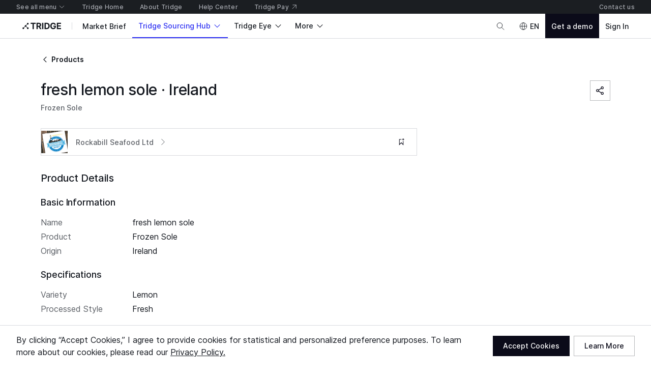

--- FILE ---
content_type: application/javascript
request_url: https://cdn-new.tridge.com/js/chunks/NJ566RCS.js
body_size: 635
content:
import{b as y,c as _}from"https://cdn-new.tridge.com/js/chunks/VBPBCETK.js";import{b as g}from"https://cdn-new.tridge.com/js/chunks/S6LR6R66.js";import{a as w}from"https://cdn-new.tridge.com/js/chunks/NCJVWSBQ.js";import{a as c}from"https://cdn-new.tridge.com/js/chunks/INYWG7YA.js";import{a as u}from"https://cdn-new.tridge.com/js/chunks/4U2Q63SL.js";import{a as F}from"https://cdn-new.tridge.com/js/chunks/OEFZIOQV.js";import{d as M}from"https://cdn-new.tridge.com/js/chunks/5OW6ZLTH.js";import{a as L}from"https://cdn-new.tridge.com/js/chunks/VLNZD2OY.js";import{a as e}from"https://cdn-new.tridge.com/js/chunks/AYO5LVOF.js";import{a as d}from"https://cdn-new.tridge.com/js/chunks/NK4FODUU.js";import{a as P}from"https://cdn-new.tridge.com/js/chunks/OBMTKTOQ.js";import{a as f}from"https://cdn-new.tridge.com/js/chunks/CBVVAW5L.js";import{d as O}from"https://cdn-new.tridge.com/js/chunks/RGX4CCSB.js";import{b as p,c as s,e as m,j as D,w as k}from"https://cdn-new.tridge.com/js/chunks/HHI64AL2.js";k();var o=D(O());var h=Q=>{var a=Q,{marketplaceUserProfile:r,variant:T="underline",typography:B="label.m"}=a,I=m(a,["marketplaceUserProfile","variant","typography"]);let{t:A}=f(),{id:C,followerCount:i}=r||{};return o.default.createElement(L,{renderContent:({active:l,inactivate:E})=>o.default.createElement(e,{modalId:"marketplaceUserProfileFollowFollowerListModal",onClose:E,isOpen:l,title:A("_trans.social_marketplace_phase1.44","Followers")},o.default.createElement(e.Body,null,o.default.createElement(e.Section,null,o.default.createElement(u,{query:g,filter:{followingUserProfileId:C}},({loading:S,page:n,onLoad:b,objects:x})=>o.default.createElement(o.default.Fragment,null,o.default.createElement(F,{gridSize:1,spacing:1.5,items:x,getItemKey:t=>`${t.id}`,skeleton:o.default.createElement(y,null),renderItem:t=>o.default.createElement(_,{marketplaceUserProfile:t})}),n&&n.hasNext?o.default.createElement(c,{loading:S,onLoad:b}):null)))))},({toggleActivation:l})=>r?o.default.createElement(P,{typography:B},o.default.createElement(w,s(p({disabled:!r||i===0,color:"onSurfaceSubtle",variant:T},I),{onClick:l}),o.default.createElement(d,{code:"_trans.global.follower_count_followers_button"},{followerCount:i}," ","Followers"))):o.default.createElement(M,{lines:1}))},U=h,R=U;window.__REACT_LAZY_LOADED_MODULES__||(window.__REACT_LAZY_LOADED_MODULES__=[]);window.__REACT_LAZY_LOADED_MODULES__.push({"src/components/MarketplaceUserProfileFollowItemFollowerTypePaginatorModalLinkButton":U});export{R as a};


--- FILE ---
content_type: application/javascript
request_url: https://cdn-new.tridge.com/js/chunks/4HQELQRR.js
body_size: 519
content:
import{a as s}from"https://cdn-new.tridge.com/js/chunks/WFZWJVJO.js";import{c}from"https://cdn-new.tridge.com/js/chunks/2XDG4Z6X.js";import{b as p}from"https://cdn-new.tridge.com/js/chunks/BIO4M2T3.js";import{a as m}from"https://cdn-new.tridge.com/js/chunks/WA2JBMZP.js";import{c as n}from"https://cdn-new.tridge.com/js/chunks/NKTT4ACS.js";import{e,k as u}from"https://cdn-new.tridge.com/js/chunks/HKPQR5NQ.js";import{a as _,b as D}from"https://cdn-new.tridge.com/js/chunks/I46IQSWS.js";import{w as t}from"https://cdn-new.tridge.com/js/chunks/HHI64AL2.js";t();t();t();var P=e(p.Unit).withConfig({componentId:"sc-gatodV"})`:not(:first-child) {margin-left:-1px;}${({fill:o})=>o?"flex:1;min-width:0;":""} ${n("mobile")`order:${({order:o})=>o&&o.mobile?o.mobile:0};`} ${n("tablet")`order:${({order:o})=>o&&o.tablet?o.tablet:0};`} ${n("desktop")`order:0;`}
`,i=P;var k=e(s).withConfig({componentId:"sc-eFpnWK"})`&.soso-input-group--s .soso-icon-button {width:${({token:o})=>o.__component__inputGroup_item_iconButton__s__size};height:${({token:o})=>o.__component__inputGroup_item_iconButton__s__size};} &.soso-input-group--m .soso-icon-button  {width:${({token:o})=>o.__component__inputGroup_item_iconButton__m__size};height:${({token:o})=>o.__component__inputGroup_item_iconButton__m__size};} &.soso-input-group--l .soso-icon-button  {width:${({token:o})=>o.__component__inputGroup_item_iconButton__l__size};height:${({token:o})=>o.__component__inputGroup_item_iconButton__l__size};}
`,z=({children:o,disabled:G,forwardedRef:h,spacing:w,valign:E,label:R,labelHidden:$,labelIndicator:b,required:g,renderLabel:L,helpText:F,error:x,size:B="m",id:C,className:r})=>{let A=u("inputGroup");return _.createElement(k,{id:C,token:A,ref:h,disabled:G,label:R,labelHidden:$,labelIndicator:b,required:g,renderLabel:L,helpText:F,error:x,className:["soso-input-group",`soso-input-group--${B}`,...r?[r]:[]].join(" ")},_.createElement(p,{valign:E,spacing:w},o))},f=m(z);f.Item=i;var d=f;var l=c(d);l.Item=i;var I=l,oo=I;window.__REACT_LAZY_LOADED_MODULES__||(window.__REACT_LAZY_LOADED_MODULES__=[]);window.__REACT_LAZY_LOADED_MODULES__.push({"src/components/InputGroup":I});export{oo as a};


--- FILE ---
content_type: image/svg+xml
request_url: https://cdn-new.tridge.com/assets/7IY46TNL.svg
body_size: 200
content:
<svg width="30" height="20" viewBox="0 0 30 20" fill="none" xmlns="http://www.w3.org/2000/svg">
<path d="M10.0001 19.9995H0.000244141V7.00165e-05H10.0001V19.9995Z" fill="#04BA71"/>
<path d="M20.0003 19.9995H10.0002V7.00165e-05H20.0003V19.9995Z" fill="#FCFEFC"/>
<path d="M30.0003 19.9995H20.0002V7.00165e-05H30.0003V19.9995Z" fill="#F87E00"/>
</svg>


--- FILE ---
content_type: image/svg+xml
request_url: https://cdn-new.tridge.com/assets/7IY46TNL.svg
body_size: 191
content:
<svg width="30" height="20" viewBox="0 0 30 20" fill="none" xmlns="http://www.w3.org/2000/svg">
<path d="M10.0001 19.9995H0.000244141V7.00165e-05H10.0001V19.9995Z" fill="#04BA71"/>
<path d="M20.0003 19.9995H10.0002V7.00165e-05H20.0003V19.9995Z" fill="#FCFEFC"/>
<path d="M30.0003 19.9995H20.0002V7.00165e-05H30.0003V19.9995Z" fill="#F87E00"/>
</svg>


--- FILE ---
content_type: application/javascript
request_url: https://cdn-new.tridge.com/js/chunks/3HXJHARZ.js
body_size: 223
content:
import{a as m,b as o,c as r}from"https://cdn-new.tridge.com/js/chunks/ZIDTU5IW.js";import{a as l}from"https://cdn-new.tridge.com/js/chunks/TKVNKZM2.js";import{a as i}from"https://cdn-new.tridge.com/js/chunks/PAP5HKRY.js";import{D as t}from"https://cdn-new.tridge.com/js/chunks/QWG3RNVL.js";import{w as e}from"https://cdn-new.tridge.com/js/chunks/HHI64AL2.js";e();var a=t`
  fragment guideFieldsForGuideSimpleImageItem on Guide {
    id
    code
    title
    date
    intelligenceAuthor {
      id
      name
    }
    coverThumbnail
    product {
      id
      image
    }
  }
`;e();e();var n=t`
  fragment weeklyProductBulletinFieldsForWeeklyProductBulletinSimpleImageItem on WeeklyProductBulletin {
    id
    code
    date
    title
    intelligenceAuthor {
      id
      name
    }
    thumbnailImage {
      mediaUri
      accessUrl
    }
  }
`;var M=t`
  fragment insightMediaElementTypeFieldsForInsightMediaElementSimpleImageItem on InsightMediaElementType {
    ... on Article {
      ...articleFieldsForArticleSimpleItem
    }
    ... on Journal {
      ...journalFieldsForJournalSimpleItem
    }
    ... on Story {
      ...storyFieldsForStorySimpleImageItem
    }
    ... on DataInsight {
      ...dataInsightFieldsForDataInsightSimpleImageItem
    }
    ... on MarketReport {
      ...marketReportFieldsForMarketReportSimpleImageItem
    }
    ... on Guide {
      ...guideFieldsForGuideSimpleImageItem
    }
    ... on WeeklyProductBulletin {
      ...weeklyProductBulletinFieldsForWeeklyProductBulletinSimpleImageItem 
    }
  }
  ${i}
  ${l}
  ${r}
  ${m}
  ${o}
  ${a}
  ${n}
`;export{a,M as b};


--- FILE ---
content_type: application/javascript
request_url: https://cdn-new.tridge.com/js/chunks/5IVNI6YM.js
body_size: -29
content:
import{a as o}from"https://cdn-new.tridge.com/js/chunks/BG2N3LWR.js";import{w as _}from"https://cdn-new.tridge.com/js/chunks/HHI64AL2.js";_();var L=o,E=L;window.__REACT_LAZY_LOADED_MODULES__||(window.__REACT_LAZY_LOADED_MODULES__=[]);window.__REACT_LAZY_LOADED_MODULES__.push({"src/hooks/useRouter":L});export{E as a};


--- FILE ---
content_type: image/svg+xml
request_url: https://cdn-new.tridge.com/assets/FHLOJXM7.svg
body_size: 2681
content:
<svg width="30" height="20" viewBox="0 0 30 20" fill="none" xmlns="http://www.w3.org/2000/svg">
<path d="M30.0002 6.66553H0.000244141V-0.000113076H30.0002V6.66553Z" fill="#FF9933"/>
<path d="M30.0002 13.3323H0.000244141V6.66663H30.0002V13.3323Z" fill="white"/>
<path d="M30.0002 19.9998H0.000244141V13.3318H30.0002V19.9998Z" fill="#138808"/>
<path d="M15.0002 7.32855C13.5234 7.32855 12.3254 8.52426 12.3254 10.0011C12.3254 11.4756 13.5234 12.6736 15.0002 12.6736C16.4748 12.6736 17.6727 11.4756 17.6727 10.0011C17.6727 8.52426 16.4748 7.32855 15.0002 7.32855Z" fill="#000080"/>
<path d="M16.7565 11.3667C16.7899 11.3065 16.8657 11.2865 16.9236 11.3221C16.9927 11.2218 17.0529 11.1149 17.1064 11.0034C17.0596 10.9767 17.0351 10.921 17.0485 10.8652C17.0663 10.8006 17.1332 10.7605 17.2 10.7783C17.2401 10.6646 17.2736 10.5465 17.2958 10.4239C17.2424 10.4106 17.2045 10.3615 17.2045 10.3058C17.2045 10.2367 17.258 10.1832 17.3248 10.1832C17.3315 10.1231 17.3337 10.0607 17.3337 10.0005C17.3337 9.93808 17.3315 9.87568 17.3248 9.81551C17.2713 9.81551 17.2223 9.77983 17.2067 9.72412C17.1889 9.65948 17.229 9.59039 17.2936 9.57479H17.2958C17.2713 9.4522 17.2401 9.33409 17.2 9.22043C17.1465 9.2338 17.0908 9.2115 17.0596 9.16247C17.0262 9.10452 17.0462 9.02874 17.1064 8.99531V8.99309C17.0529 8.88388 16.9927 8.7769 16.9214 8.67661C16.8746 8.70335 16.8145 8.6989 16.7743 8.65878C16.7253 8.60975 16.7253 8.53175 16.7743 8.48494C16.6941 8.39134 16.6072 8.30441 16.5136 8.22418C16.4757 8.26429 16.4155 8.27322 16.3665 8.24424C16.3063 8.21081 16.2862 8.13504 16.3197 8.07709C16.2216 8.008 16.1146 7.94559 16.0032 7.89433C15.9764 7.94113 15.9207 7.96565 15.865 7.95005C15.8004 7.93222 15.7603 7.86535 15.7781 7.80072V7.7985C15.6644 7.75838 15.5463 7.72717 15.4237 7.70488C15.4103 7.75615 15.3613 7.79625 15.3056 7.79625C15.2365 7.79625 15.1808 7.74054 15.1808 7.67367C15.1228 7.66922 15.0604 7.66699 15.0002 7.66699C14.9378 7.66699 14.8754 7.66922 14.8153 7.67367C14.8153 7.72716 14.7796 7.77842 14.7239 7.79179C14.6593 7.80962 14.5902 7.77175 14.5746 7.70488C14.452 7.72717 14.3339 7.75837 14.218 7.80072C14.2336 7.85421 14.2113 7.90993 14.1622 7.9389C14.1043 7.97233 14.0285 7.95227 13.9928 7.89433C13.8836 7.94782 13.7767 8.00799 13.6764 8.07931C13.7031 8.12611 13.6987 8.18628 13.6563 8.2264C13.6095 8.2732 13.5315 8.2732 13.4847 8.2264C13.3911 8.3044 13.3042 8.39134 13.2239 8.48494C13.2618 8.52506 13.2707 8.58524 13.244 8.63427C13.2106 8.69222 13.1348 8.71228 13.0768 8.67885C13.0078 8.77914 12.9454 8.8861 12.8919 8.99531C12.9409 9.02429 12.9654 9.08002 12.9498 9.13574C12.932 9.20037 12.8651 9.23825 12.8005 9.22265L12.7983 9.22043C12.7581 9.33632 12.7269 9.45445 12.7046 9.57703C12.7559 9.5904 12.796 9.6372 12.796 9.69515C12.796 9.76201 12.7403 9.81773 12.6735 9.81773C12.6668 9.8779 12.6667 9.93808 12.6667 10.0005C12.6667 10.0629 12.669 10.1231 12.6735 10.1832C12.7269 10.1832 12.776 10.2211 12.7916 10.2746C12.8094 10.3415 12.7715 10.4083 12.7046 10.4262C12.7269 10.5487 12.7581 10.6669 12.8005 10.7805C12.8517 10.7672 12.9097 10.7872 12.9387 10.8363C12.9721 10.8964 12.952 10.9722 12.8941 11.0056H12.8919C12.9454 11.1171 13.0078 11.2241 13.0768 11.3221C13.1236 11.2954 13.1838 11.3021 13.2262 11.3422C13.273 11.3912 13.273 11.4692 13.2262 11.516C13.3042 11.6096 13.3911 11.6966 13.4847 11.7746C13.5248 11.7367 13.5828 11.7278 13.6318 11.7567C13.692 11.7902 13.712 11.8659 13.6786 11.9239C13.7789 11.993 13.8837 12.0532 13.9951 12.1066C14.0218 12.0598 14.0798 12.0353 14.1333 12.0509C14.2001 12.0665 14.238 12.1356 14.2202 12.2003C14.3361 12.2404 14.4542 12.2738 14.5768 12.2961C14.5902 12.2426 14.637 12.2047 14.6927 12.2047C14.7618 12.2047 14.8175 12.2582 14.8175 12.3273C14.8777 12.3317 14.9378 12.334 15.0002 12.334C15.0626 12.334 15.1228 12.3317 15.183 12.3251C15.183 12.2716 15.2187 12.2225 15.2744 12.2092C15.3412 12.1891 15.4081 12.2292 15.4259 12.2961C15.5485 12.2716 15.6666 12.2404 15.7803 12.2003C15.7647 12.1468 15.787 12.091 15.836 12.0621C15.8962 12.0264 15.9698 12.0465 16.0054 12.1066C16.1146 12.0532 16.2238 11.993 16.3219 11.9217C16.2951 11.8749 16.3018 11.8147 16.342 11.7746C16.3888 11.7255 16.4668 11.7255 16.5158 11.7746C16.6094 11.6943 16.6963 11.6074 16.7743 11.516C16.7364 11.4759 16.7275 11.4157 16.7565 11.3667" fill="white"/>
<path d="M14.9988 7.68324L14.9302 9.00328L14.9811 9.63672H14.9988H15.0165L15.0697 9.00328L14.9988 7.68324" fill="#000080"/>
<path d="M15.5994 7.76128L15.1912 9.01895L15.0781 9.64446L15.0937 9.64888L15.1114 9.65332L15.3243 9.05443L15.5994 7.76128" fill="#000080"/>
<path d="M16.1586 7.99389L15.4388 9.10023L15.1655 9.67559L15.1811 9.68449L15.1966 9.69336L15.5587 9.1713L16.1586 7.99389" fill="#000080"/>
<path d="M16.6377 8.36111L15.6544 9.24645L15.2429 9.73138L15.2563 9.7425L15.2696 9.75586L15.7545 9.34433L16.6377 8.36111" fill="#000080"/>
<path d="M17.0061 8.84211L15.8282 9.44111L15.3071 9.80185L15.3138 9.81742L15.3227 9.83301L15.8972 9.56134L17.0061 8.84211" fill="#000080"/>
<path d="M17.2374 9.40048L15.9429 9.67454L15.3457 9.88845L15.3502 9.90627L15.3546 9.92188L15.9807 9.81047L17.2374 9.40048" fill="#000080"/>
<path d="M17.3158 9.99948L15.9964 9.9304L15.3635 9.98166V9.99948V10.0173L15.9964 10.0708L17.3158 9.99948" fill="#000080"/>
<path d="M17.2374 10.5996L15.9807 10.1896L15.3546 10.0782L15.3502 10.0938L15.3457 10.1117L15.9429 10.3256L17.2374 10.5996" fill="#000080"/>
<path d="M17.0061 11.1587L15.8972 10.4372L15.3227 10.1656L15.3138 10.1812L15.3071 10.1967L15.8282 10.5597L17.0061 11.1587" fill="#000080"/>
<path d="M16.6377 11.6382L15.7545 10.655L15.2696 10.2434L15.2563 10.2568L15.2429 10.2701L15.6544 10.7551L16.6377 11.6382Z" fill="#000080"/>
<path d="M16.1586 12.0068L15.5587 10.8272L15.1966 10.3051L15.1811 10.314L15.1655 10.3229L15.4388 10.8983L16.1586 12.0068" fill="#000080"/>
<path d="M15.5994 12.2378L15.3243 10.9446L15.1114 10.3458L15.0937 10.3502L15.0781 10.3546L15.1912 10.9801L15.5994 12.2378" fill="#000080"/>
<path d="M14.9988 12.3174L15.0697 10.9973L15.0165 10.3639H14.9988H14.9811L14.9302 10.9973L14.9988 12.3174" fill="#000080"/>
<path d="M14.4004 12.2388L14.81 10.9812L14.9229 10.3547L14.9052 10.3503L14.8897 10.3458L14.6749 10.9458L14.4004 12.2388Z" fill="#000080"/>
<path d="M13.8416 12.0059L14.5631 10.8969L14.8332 10.3237L14.8177 10.3148L14.8022 10.3059L14.4414 10.8283L13.8416 12.0059" fill="#000080"/>
<path d="M13.363 11.6377L14.3456 10.7547L14.755 10.2701L14.7439 10.2568L14.7306 10.2436L14.246 10.6551L13.363 11.6377Z" fill="#000080"/>
<path d="M12.9956 11.1577L14.1727 10.5581L14.6948 10.1975L14.686 10.182L14.6771 10.1665L14.1019 10.4386L12.9956 11.1577" fill="#000080"/>
<path d="M12.7625 10.6001L14.0566 10.3258L14.654 10.1112L14.6495 10.0935L14.6451 10.0758L14.019 10.1886L12.7625 10.6001" fill="#000080"/>
<path d="M12.6826 9.99952L14.0033 10.0703L14.636 10.0172V9.99952V9.98182L14.0033 9.93095L12.6826 9.99952" fill="#000080"/>
<path d="M12.7625 9.39804L14.019 9.80952L14.6451 9.92236L14.6495 9.90467L14.654 9.88695L14.0566 9.67238L12.7625 9.39804" fill="#000080"/>
<path d="M12.9956 8.84032L14.1019 9.56163L14.6771 9.83154L14.686 9.81607L14.6948 9.80278L14.1727 9.43994L12.9956 8.84032" fill="#000080"/>
<path d="M13.363 8.36199L14.246 9.34452L14.7306 9.75391L14.7439 9.74284L14.755 9.73178L14.3456 9.24493L13.363 8.36199Z" fill="#000080"/>
<path d="M13.8416 7.99222L14.4414 9.17198L14.8022 9.69434L14.8177 9.68327L14.8332 9.67663L14.5631 9.10115L13.8416 7.99222Z" fill="#000080"/>
<path d="M14.4004 7.76186L14.6749 9.05481L14.8897 9.65479L14.9052 9.64815L14.9229 9.64372L14.81 9.01938L14.4004 7.76186Z" fill="#000080"/>
<path d="M15.0013 9.53682C14.7441 9.53682 14.5378 9.74525 14.5378 10.0002C14.5378 10.2552 14.7441 10.4614 15.0013 10.4614C15.2562 10.4614 15.4624 10.2552 15.4624 10.0002C15.4624 9.74525 15.2562 9.53682 15.0013 9.53682Z" fill="#000080"/>
</svg>


--- FILE ---
content_type: application/javascript
request_url: https://cdn-new.tridge.com/js/chunks/ZQLHQNJM.js
body_size: 1143
content:
import{a as f}from"https://cdn-new.tridge.com/js/chunks/3R72IL6W.js";import{a as h}from"https://cdn-new.tridge.com/js/chunks/XX6F7C4G.js";import{a as w}from"https://cdn-new.tridge.com/js/chunks/HVDQGKMG.js";import{a as $}from"https://cdn-new.tridge.com/js/chunks/4A67G42K.js";import{a as b}from"https://cdn-new.tridge.com/js/chunks/WA2JBMZP.js";import{e as c,k as g}from"https://cdn-new.tridge.com/js/chunks/HKPQR5NQ.js";import{a as r,b as P}from"https://cdn-new.tridge.com/js/chunks/I46IQSWS.js";import{s as B}from"https://cdn-new.tridge.com/js/chunks/S2EBBIIR.js";import{w as y}from"https://cdn-new.tridge.com/js/chunks/HHI64AL2.js";y();var R=Object.defineProperty,i=Object.getOwnPropertySymbols,k=Object.prototype.hasOwnProperty,q=Object.prototype.propertyIsEnumerable,v=(o,_,t)=>_ in o?R(o,_,{enumerable:!0,configurable:!0,writable:!0,value:t}):o[_]=t,C=(o,_)=>{for(var t in _||(_={}))k.call(_,t)&&v(o,t,_[t]);if(i)for(var t of i(_))q.call(_,t)&&v(o,t,_[t]);return o},j=(o,_)=>{var t={};for(var n in o)k.call(o,n)&&_.indexOf(n)<0&&(t[n]=o[n]);if(o!=null&&i)for(var n of i(o))_.indexOf(n)<0&&q.call(o,n)&&(t[n]=o[n]);return t},I={accent:{primary:"__component__iconButton__accent__primary__color",secondary:"__component__iconButton__accent__secondary__color",tertiary:"__component__iconButton__accent__tertiary__color",quaternary:"__component__iconButton__accent__quaternary__color"},default:{primary:"__component__iconButton__default__primary__color",secondary:"__component__iconButton__default__secondary__color",tertiary:"__component__iconButton__default__tertiary__color",quaternary:"__component__iconButton__default__quaternary__color"},alert:{primary:"__component__iconButton__alert__primary__color",secondary:"__component__iconButton__alert__secondary__color",tertiary:"__component__iconButton__alert__tertiary__color",quaternary:"__component__iconButton__alert__quaternary__color"}},a=c(w).withConfig({componentId:"sc-dFQHZj"})``,e=c(h).withConfig({componentId:"sc-blQJIl"})``,E=c.button.withConfig({componentId:"sc-edVKXz"})`display:inline-flex;justify-content:center;align-items:center;position:relative;margin:0;padding:0;border:none;cursor:pointer;-webkit-tap-highlight-color:transparent;-webkit-user-select:none;-moz-user-select:none;-ms-user-select:none;user-select:none;text-decoration:none; &:focus {box-shadow:none;}${e} {fill:${({token:o,variant:_,hierarchy:t})=>o[I[_][t]]}} &.soso-icon-button-accent-primary {background-color:${({token:o})=>o.__component__iconButton__accent__primary__background};color:${({token:o})=>o.__component__iconButton__accent__primary__color};} &.soso-icon-button-accent-secondary {background-color:${({token:o})=>o.__component__iconButton__accent__secondary__background};color:${({token:o})=>o.__component__iconButton__accent__secondary__color};} &.soso-icon-button-accent-tertiary {background-color:${({token:o})=>o.__component__iconButton__accent__tertiary__background};border:1px solid ${({token:o})=>o.__component__iconButton__accent__tertiary__borderColor};color:${({token:o})=>o.__component__iconButton__accent__tertiary__color};} &.soso-icon-button-accent-quaternary {background-color:${({token:o})=>o.__component__iconButton__accent__quaternary__background};color:${({token:o})=>o.__component__iconButton__accent__quaternary__color};} &.soso-icon-button-default-primary {background-color:${({token:o})=>o.__component__iconButton__default__primary__background};color:${({token:o})=>o.__component__iconButton__default__primary__color};} &.soso-icon-button-default-secondary {background-color:${({token:o})=>o.__component__iconButton__default__secondary__background};color:${({token:o})=>o.__component__iconButton__default__secondary__color};} &.soso-icon-button-default-tertiary {background-color:${({token:o})=>o.__component__iconButton__default__tertiary__background};border:1px solid ${({token:o})=>o.__component__iconButton__default__tertiary__borderColor};color:${({token:o})=>o.__component__iconButton__default__tertiary__color};} &.soso-icon-button-default-quaternary {background-color:${({token:o})=>o.__component__iconButton__default__quaternary__background};color:${({token:o})=>o.__component__iconButton__default__quaternary__color};} &.soso-icon-button-alert-primary {background-color:${({token:o})=>o.__component__iconButton__alert__primary__background};color:${({token:o})=>o.__component__iconButton__alert__primary__color};} &.soso-icon-button-alert-secondary {background-color:${({token:o})=>o.__component__iconButton__alert__secondary__background};color:${({token:o})=>o.__component__iconButton__alert__secondary__color};} &.soso-icon-button-alert-tertiary {background-color:${({token:o})=>o.__component__iconButton__alert__tertiary__background};border:1px solid ${({token:o})=>o.__component__iconButton__alert__tertiary__borderColor};color:${({token:o})=>o.__component__iconButton__alert__tertiary__color};} &.soso-icon-button-alert-quaternary {background-color:${({token:o})=>o.__component__iconButton__alert__quaternary__background};color:${({token:o})=>o.__component__iconButton__alert__quaternary__color};}&.soso-icon-button-l {${({token:o})=>`width:${o.__component__iconButton__lg__width};height:${o.__component__iconButton__lg__height};border-radius:${o.__component__iconButton__lg__borderRadius};${a},${e} {width:${o.__component__iconButton__lg__symbolSize};height:${o.__component__iconButton__lg__symbolSize};}`}} &.soso-icon-button-m {${({token:o})=>`width:${o.__component__iconButton__md__width};height:${o.__component__iconButton__md__height};border-radius:${o.__component__iconButton__md__borderRadius};${a},${e} {width:${o.__component__iconButton__md__symbolSize};height:${o.__component__iconButton__md__symbolSize};}`}} &.soso-icon-button-s {${({token:o})=>`width:${o.__component__iconButton__sm__width};height:${o.__component__iconButton__sm__height};border-radius:${o.__component__iconButton__sm__borderRadius};${a},${e} {width:${o.__component__iconButton__sm__symbolSize};height:${o.__component__iconButton__sm__symbolSize};}`}} ${({token:o})=>`font-weight:${o.__component__iconButton__fontWeight};`} ${({loading:o,disabled:_})=>o||_?"& > * {pointer-events:none;}":""} ${({loading:o})=>o?"cursor:progress;opacity:0.7;":""} ${({disabled:o})=>o?"cursor:not-allowed;opacity:0.4;":""}
`,N=o=>{var _=o,{className:t,size:n="m",variant:u="default",hierarchy:l="primary",icon:d,forwardedRef:S,submit:z,loading:m,disabled:s}=_,O=j(_,["className","size","variant","hierarchy","icon","forwardedRef","submit","loading","disabled"]);let p=g("iconButton"),x=["soso-icon-button",`soso-icon-button-${u}-${l}`,`soso-icon-button-${n}`,t||""].join(" ");return r.createElement(f,C({as:E,layerColor:p[I[u][l]],className:x,type:z?"submit":"button",icon:d,size:n,variant:u,hierarchy:l,ref:S,token:p,color:"white",disabled:B(s)&&s||m},O),r.createElement($,null,m?r.createElement(e,null):r.createElement(a,{name:d,weight:"semiBold"})))},X=b(N);export{X as a};


--- FILE ---
content_type: image/svg+xml
request_url: https://cdn-new.tridge.com/assets/7IY46TNL.svg
body_size: 192
content:
<svg width="30" height="20" viewBox="0 0 30 20" fill="none" xmlns="http://www.w3.org/2000/svg">
<path d="M10.0001 19.9995H0.000244141V7.00165e-05H10.0001V19.9995Z" fill="#04BA71"/>
<path d="M20.0003 19.9995H10.0002V7.00165e-05H20.0003V19.9995Z" fill="#FCFEFC"/>
<path d="M30.0003 19.9995H20.0002V7.00165e-05H30.0003V19.9995Z" fill="#F87E00"/>
</svg>


--- FILE ---
content_type: application/javascript
request_url: https://cdn-new.tridge.com/js/chunks/ARFMHHHT.js
body_size: 1200
content:
import{a as E,b,c as O}from"https://cdn-new.tridge.com/js/chunks/RYGQWT36.js";import{a as B}from"https://cdn-new.tridge.com/js/chunks/BUHJEYYL.js";import{a as C}from"https://cdn-new.tridge.com/js/chunks/PJUXU22H.js";import{b as w}from"https://cdn-new.tridge.com/js/chunks/WIYER5YP.js";import{a as T}from"https://cdn-new.tridge.com/js/chunks/G2KZUEXF.js";import{a as S}from"https://cdn-new.tridge.com/js/chunks/4Q4ZNRIQ.js";import{a as y}from"https://cdn-new.tridge.com/js/chunks/UYKZOGPL.js";import{a as k}from"https://cdn-new.tridge.com/js/chunks/D4NB4QBD.js";import{d as P}from"https://cdn-new.tridge.com/js/chunks/5OW6ZLTH.js";import{a as o}from"https://cdn-new.tridge.com/js/chunks/UCIHRWUV.js";import{b as I}from"https://cdn-new.tridge.com/js/chunks/7C72JARF.js";import{a as f}from"https://cdn-new.tridge.com/js/chunks/NK4FODUU.js";import{a as p}from"https://cdn-new.tridge.com/js/chunks/T275OX2G.js";import{a as g}from"https://cdn-new.tridge.com/js/chunks/OBMTKTOQ.js";import{g as c}from"https://cdn-new.tridge.com/js/chunks/JQJLQA4M.js";import{a as l}from"https://cdn-new.tridge.com/js/chunks/2JE6TP2B.js";import{d as u}from"https://cdn-new.tridge.com/js/chunks/RGX4CCSB.js";import{b as a,e as x,j as h,w as n}from"https://cdn-new.tridge.com/js/chunks/HHI64AL2.js";n();var s=h(u());n();var i=h(u());var Z=l.div.withConfig({componentId:"sc-etQCtG"})``,j=l(g).withConfig({componentId:"sc-iaIPQw"})`&:hover {text-decoration:underline;}
`,z=l(I).withConfig({componentId:"sc-jDCCcQ"})`width:100%;height:150px;object-fit:cover;${c(1.5)};
`,M=l(I).withConfig({componentId:"sc-kiBrsk"})`width:100px;height:100px;object-fit:cover;
`,J=({guide:e,imagePosition:m="right",className:_})=>i.default.createElement(Z,{className:_},i.default.createElement(o,{spacing:{mobile:1,desktop:1.5},className:"media-simple-image-item-partition guide-simple-image-item-partition"},m==="left"&&i.default.createElement(o.Side,null,i.default.createElement(M,{className:"media-simple-image-item-image guide-simple-image-item-image",src:e.coverThumbnail||e.product.image,proxyConfig:{width:800,height:800,fitIn:!0},width:100,height:100})),i.default.createElement(o.Main,null,m==="top"&&i.default.createElement(z,{className:"media-simple-image-item-image guide-simple-image-item-image",src:e.coverThumbnail||e.product.image,proxyConfig:{lazy:!0,width:1600,height:800},width:1600,height:800}),i.default.createElement(p,{bottom:1.5,className:"media-simple-image-item-label-wrapper guide-simple-image-item-label-wrapper"},i.default.createElement(g,{typography:"label.m",color:"onSurfaceSubtle"},i.default.createElement(f,null,w.guide))),i.default.createElement(j,{className:"media-simple-image-item-title guide-simple-image-item-title",typography:"label.l",weight:"medium",lineClamp:4},e.title),i.default.createElement(p,{top:1.5},i.default.createElement(g,{color:"onSurfaceSubtle",typography:"body.s",lineClamp:1},i.default.createElement(S,{texts:[e.intelligenceAuthor.name,i.default.createElement(y,{value:e.date})].filter(d=>d),divider:" \xB7 "})))),m==="right"&&i.default.createElement(o.Side,null,i.default.createElement(M,{className:"media-simple-image-item-image guide-simple-image-item-image",src:e.coverThumbnail||e.product.image,proxyConfig:{width:800,height:800,fitIn:!0},width:100,height:100})))),F=J,W=F;window.__REACT_LAZY_LOADED_MODULES__||(window.__REACT_LAZY_LOADED_MODULES__=[]);window.__REACT_LAZY_LOADED_MODULES__.push({"src/components/GuideSimpleImageItem":F});n();var t=h(u());var Q=l.div.withConfig({componentId:"sc-keVoZP"})``,$=l(g).withConfig({componentId:"sc-ldKPOh"})`&:hover {text-decoration:underline;}
`,q=l(I).withConfig({componentId:"sc-dNyQEt"})`width:100%;height:150px;object-fit:cover;${c(1.5)};
`,N=l(I).withConfig({componentId:"sc-fnkpil"})`width:100px;height:100px;object-fit:cover;
`,K=({weeklyProductBulletin:e,imagePosition:m="right",className:_})=>{var d,L,D;return t.default.createElement(Q,{className:_},t.default.createElement(o,{spacing:{mobile:1,desktop:1.5},className:"media-simple-image-item-partition weeklyProductBulletin-simple-image-item-partition"},m==="left"&&t.default.createElement(o.Side,null,t.default.createElement(N,{className:"media-simple-image-item-image weeklyProductBulletin-simple-image-item-image",src:(d=e.thumbnailImage)==null?void 0:d.accessUrl,width:100,height:100,proxyConfig:{width:800,height:800,fitIn:!0}})),t.default.createElement(o.Main,null,m==="top"&&t.default.createElement(q,{className:"media-simple-image-item-image weeklyProductBulletin-simple-image-item-image",src:(L=e.thumbnailImage)==null?void 0:L.accessUrl,proxyConfig:{lazy:!0,width:1600,height:800},width:1600,height:800}),t.default.createElement(p,{bottom:1.5,className:"media-simple-image-item-label-wrapper weeklyProductBulletin-simple-image-item-label-wrapper"},t.default.createElement(g,{typography:"label.m",color:"onSurfaceSubtle"},t.default.createElement(f,null,w.weeklyProductBulletin))),t.default.createElement($,{className:"media-simple-image-item-title weeklyProductBulletin-simple-image-item-title",typography:"label.l",weight:"medium",lineClamp:4},e.title),t.default.createElement(p,{top:1.5},t.default.createElement(g,{color:"onSurfaceSubtle",typography:"body.s",lineClamp:1},t.default.createElement(S,{texts:[e.intelligenceAuthor.name,t.default.createElement(y,{value:e.date})].filter(Y=>Y),divider:" \xB7 "})))),m==="right"&&t.default.createElement(o.Side,null,t.default.createElement(N,{className:"media-simple-image-item-image weeklyProductBulletin-simple-image-item-image",src:(D=e.thumbnailImage)==null?void 0:D.accessUrl,width:100,height:100,proxyConfig:{width:800,height:800,fitIn:!0}}))))},v=K,U=v;window.__REACT_LAZY_LOADED_MODULES__||(window.__REACT_LAZY_LOADED_MODULES__=[]);window.__REACT_LAZY_LOADED_MODULES__.push({"src/components/WeeklyProductBulletinSimpleImageItem":v});n();var r=h(u());var V=l.div.withConfig({componentId:"sc-enPCqY"})``,H=()=>r.default.createElement(V,null,r.default.createElement(o,{spacing:2.5},r.default.createElement(o.Main,null,r.default.createElement(k,{width:90,height:14}),r.default.createElement(p,{top:1},r.default.createElement(T,{maxWidth:409},r.default.createElement(P,{typography:"body.m"}))),r.default.createElement(p,{top:1},r.default.createElement(T,{maxWidth:311},r.default.createElement(P,{typography:"body.m"})))),r.default.createElement(o.Side,null,r.default.createElement(k,{width:90,height:90})))),X=H;window.__REACT_LAZY_LOADED_MODULES__||(window.__REACT_LAZY_LOADED_MODULES__=[]);window.__REACT_LAZY_LOADED_MODULES__.push({"src/components/InsightMediaElementSimpleImageItem/components/SkeletonItem":X});var R=_=>{var d=_,{insightMediaElement:e}=d,m=x(d,["insightMediaElement"]);return e.__typename==="Article"?s.default.createElement(C,a({article:e},m)):e.__typename==="Journal"?s.default.createElement(B,a({journal:e},m)):e.__typename==="Story"?s.default.createElement(O,a({story:e},m)):e.__typename==="DataInsight"?s.default.createElement(E,a({dataInsight:e},m)):e.__typename==="MarketReport"?s.default.createElement(b,a({marketReport:e},m)):e.__typename==="Guide"?s.default.createElement(W,a({guide:e},m)):e.__typename==="WeeklyProductBulletin"?s.default.createElement(U,a({weeklyProductBulletin:e},m)):null};var G=R,$e=G;window.__REACT_LAZY_LOADED_MODULES__||(window.__REACT_LAZY_LOADED_MODULES__=[]);window.__REACT_LAZY_LOADED_MODULES__.push({"src/components/InsightMediaElementSimpleImageItem":G});export{$e as a};


--- FILE ---
content_type: application/javascript
request_url: https://cdn-new.tridge.com/js/chunks/VIXU2JXJ.js
body_size: 10842
content:
import{a as Pt,b as Le,c as Ct}from"https://cdn-new.tridge.com/js/chunks/THDSHHWI.js";import{a as ze,b as bt}from"https://cdn-new.tridge.com/js/chunks/UT3R6W2A.js";import{a as kt,b as _t}from"https://cdn-new.tridge.com/js/chunks/YU6NXNDP.js";import{a as ht}from"https://cdn-new.tridge.com/js/chunks/5MRRXBFN.js";import{a as gt}from"https://cdn-new.tridge.com/js/chunks/OKVSFEUK.js";import{b as St}from"https://cdn-new.tridge.com/js/chunks/3HXJHARZ.js";import{a as ft}from"https://cdn-new.tridge.com/js/chunks/ARFMHHHT.js";import{a as yt}from"https://cdn-new.tridge.com/js/chunks/NS4TT4FN.js";import{a as dt}from"https://cdn-new.tridge.com/js/chunks/3TAP7JTF.js";import{a as pt,b as at}from"https://cdn-new.tridge.com/js/chunks/WLGM5TR5.js";import{a as rt}from"https://cdn-new.tridge.com/js/chunks/X655XWVR.js";import{a as ct}from"https://cdn-new.tridge.com/js/chunks/PTPCZPLI.js";import{a as mt}from"https://cdn-new.tridge.com/js/chunks/GCVFEYHJ.js";import"https://cdn-new.tridge.com/js/chunks/RYGQWT36.js";import{a as ut}from"https://cdn-new.tridge.com/js/chunks/NDPLGPMK.js";import"https://cdn-new.tridge.com/js/chunks/NDXJSCRQ.js";import"https://cdn-new.tridge.com/js/chunks/PFHPBHER.js";import"https://cdn-new.tridge.com/js/chunks/CVUKGIF2.js";import"https://cdn-new.tridge.com/js/chunks/3SSHWNOX.js";import"https://cdn-new.tridge.com/js/chunks/ZIDTU5IW.js";import{a as st}from"https://cdn-new.tridge.com/js/chunks/CP2OIYMP.js";import"https://cdn-new.tridge.com/js/chunks/TYGZPPHM.js";import"https://cdn-new.tridge.com/js/chunks/Y2XYS4KB.js";import"https://cdn-new.tridge.com/js/chunks/AXPHQDYG.js";import"https://cdn-new.tridge.com/js/chunks/4AE6A3KK.js";import"https://cdn-new.tridge.com/js/chunks/C32FL5QR.js";import{b as nt}from"https://cdn-new.tridge.com/js/chunks/2FL3RR6H.js";import{a as it}from"https://cdn-new.tridge.com/js/chunks/I5WIBATB.js";import{a as lt}from"https://cdn-new.tridge.com/js/chunks/MGZGEB5A.js";import"https://cdn-new.tridge.com/js/chunks/SAZLGDJE.js";import{a as Jo}from"https://cdn-new.tridge.com/js/chunks/ISMLCDWH.js";import"https://cdn-new.tridge.com/js/chunks/RPEBVNMU.js";import{a as ot,e as tt}from"https://cdn-new.tridge.com/js/chunks/IAEBAZWC.js";import"https://cdn-new.tridge.com/js/chunks/TWEZNGTI.js";import"https://cdn-new.tridge.com/js/chunks/OQFZ447I.js";import"https://cdn-new.tridge.com/js/chunks/HT2VUDI2.js";import"https://cdn-new.tridge.com/js/chunks/NJ566RCS.js";import{b as Zo,c as jo}from"https://cdn-new.tridge.com/js/chunks/VBPBCETK.js";import"https://cdn-new.tridge.com/js/chunks/RY4MSHXB.js";import{a as et}from"https://cdn-new.tridge.com/js/chunks/M4WBY5GI.js";import"https://cdn-new.tridge.com/js/chunks/A7IWY2CO.js";import{a as Xo}from"https://cdn-new.tridge.com/js/chunks/6ALDACHV.js";import{a as Ro}from"https://cdn-new.tridge.com/js/chunks/S5AXKND2.js";import"https://cdn-new.tridge.com/js/chunks/HUZP7AAQ.js";import"https://cdn-new.tridge.com/js/chunks/S6LR6R66.js";import"https://cdn-new.tridge.com/js/chunks/F3LPI2WW.js";import{b as Ko}from"https://cdn-new.tridge.com/js/chunks/OQDA7DMP.js";import{a as He}from"https://cdn-new.tridge.com/js/chunks/7QRXGG74.js";import"https://cdn-new.tridge.com/js/chunks/VRPHQU7O.js";import"https://cdn-new.tridge.com/js/chunks/ZAM7TEO3.js";import"https://cdn-new.tridge.com/js/chunks/4HQELQRR.js";import{c as Vo,e as Go}from"https://cdn-new.tridge.com/js/chunks/2P3CULOS.js";import"https://cdn-new.tridge.com/js/chunks/FRLYEDSY.js";import"https://cdn-new.tridge.com/js/chunks/UMTEACRB.js";import"https://cdn-new.tridge.com/js/chunks/EG755343.js";import"https://cdn-new.tridge.com/js/chunks/L27FTUEY.js";import"https://cdn-new.tridge.com/js/chunks/TFWX2BW5.js";import"https://cdn-new.tridge.com/js/chunks/CBWPCRCY.js";import"https://cdn-new.tridge.com/js/chunks/MHUKOD6N.js";import"https://cdn-new.tridge.com/js/chunks/YHTTS7IO.js";import{a as Wo,c as Yo}from"https://cdn-new.tridge.com/js/chunks/HZEJ6L4T.js";import"https://cdn-new.tridge.com/js/chunks/PZRS2QSO.js";import"https://cdn-new.tridge.com/js/chunks/ELJD6UVG.js";import{b as Qo}from"https://cdn-new.tridge.com/js/chunks/XEMUHEUW.js";import"https://cdn-new.tridge.com/js/chunks/6XFI6N7D.js";import"https://cdn-new.tridge.com/js/chunks/XERXSRU7.js";import"https://cdn-new.tridge.com/js/chunks/M2UO2IUO.js";import"https://cdn-new.tridge.com/js/chunks/QI4REOFG.js";import"https://cdn-new.tridge.com/js/chunks/YEA7DNH7.js";import{a as pe}from"https://cdn-new.tridge.com/js/chunks/NGTVRAN5.js";import"https://cdn-new.tridge.com/js/chunks/RDIRAU42.js";import"https://cdn-new.tridge.com/js/chunks/K3AKYD7M.js";import"https://cdn-new.tridge.com/js/chunks/RQIW5THG.js";import"https://cdn-new.tridge.com/js/chunks/EZXEURG6.js";import"https://cdn-new.tridge.com/js/chunks/TYSJEDKB.js";import"https://cdn-new.tridge.com/js/chunks/LM2KU3JA.js";import"https://cdn-new.tridge.com/js/chunks/QUJT7RUJ.js";import"https://cdn-new.tridge.com/js/chunks/6ZFUNVNJ.js";import"https://cdn-new.tridge.com/js/chunks/GBKB2YOI.js";import"https://cdn-new.tridge.com/js/chunks/IC7DDSYA.js";import"https://cdn-new.tridge.com/js/chunks/KDLJVIG6.js";import"https://cdn-new.tridge.com/js/chunks/UNAIIUP6.js";import"https://cdn-new.tridge.com/js/chunks/V7K4RUKN.js";import"https://cdn-new.tridge.com/js/chunks/Q76HYVG6.js";import"https://cdn-new.tridge.com/js/chunks/PQI6UEZA.js";import"https://cdn-new.tridge.com/js/chunks/EBABNRTM.js";import"https://cdn-new.tridge.com/js/chunks/EPX5D3QZ.js";import"https://cdn-new.tridge.com/js/chunks/KREYP5DK.js";import"https://cdn-new.tridge.com/js/chunks/AE6LU7OQ.js";import"https://cdn-new.tridge.com/js/chunks/BN56YBVG.js";import"https://cdn-new.tridge.com/js/chunks/CXJ7VURP.js";import"https://cdn-new.tridge.com/js/chunks/L7452FON.js";import{a as qe}from"https://cdn-new.tridge.com/js/chunks/7IPG3OQ7.js";import"https://cdn-new.tridge.com/js/chunks/ZEUGR2CJ.js";import"https://cdn-new.tridge.com/js/chunks/Q53FM2DC.js";import"https://cdn-new.tridge.com/js/chunks/JE6DPNHQ.js";import"https://cdn-new.tridge.com/js/chunks/WBMUUVGY.js";import"https://cdn-new.tridge.com/js/chunks/RMNAMDHC.js";import"https://cdn-new.tridge.com/js/chunks/NVYLN3JH.js";import"https://cdn-new.tridge.com/js/chunks/5V5GEX3A.js";import"https://cdn-new.tridge.com/js/chunks/WXYQ6E4M.js";import"https://cdn-new.tridge.com/js/chunks/ZKYFULNS.js";import"https://cdn-new.tridge.com/js/chunks/X6VMOOCC.js";import"https://cdn-new.tridge.com/js/chunks/5U6IGQVV.js";import"https://cdn-new.tridge.com/js/chunks/TQ4OXWF7.js";import"https://cdn-new.tridge.com/js/chunks/BIOQ6I6U.js";import"https://cdn-new.tridge.com/js/chunks/QRSTFVII.js";import{F as Uo,da as qo}from"https://cdn-new.tridge.com/js/chunks/LJA5MTX3.js";import"https://cdn-new.tridge.com/js/chunks/Q6GE4WOL.js";import"https://cdn-new.tridge.com/js/chunks/GDZSBCIC.js";import"https://cdn-new.tridge.com/js/chunks/CRULIMIR.js";import"https://cdn-new.tridge.com/js/chunks/7WX7QR6Z.js";import"https://cdn-new.tridge.com/js/chunks/XH5HF6JK.js";import"https://cdn-new.tridge.com/js/chunks/BMN5METV.js";import"https://cdn-new.tridge.com/js/chunks/GNJ64RDJ.js";import"https://cdn-new.tridge.com/js/chunks/EDGYPME3.js";import"https://cdn-new.tridge.com/js/chunks/SIXAG7NH.js";import{a as Ce}from"https://cdn-new.tridge.com/js/chunks/J6FZMBKP.js";import"https://cdn-new.tridge.com/js/chunks/BUHJEYYL.js";import"https://cdn-new.tridge.com/js/chunks/PJUXU22H.js";import{a as $o,b as Oo}from"https://cdn-new.tridge.com/js/chunks/X7Z4SHVW.js";import"https://cdn-new.tridge.com/js/chunks/TKVNKZM2.js";import"https://cdn-new.tridge.com/js/chunks/PAP5HKRY.js";import{a as zo}from"https://cdn-new.tridge.com/js/chunks/SAH2ILXD.js";import{a as vo}from"https://cdn-new.tridge.com/js/chunks/YWYCDQVZ.js";import{a as Ho}from"https://cdn-new.tridge.com/js/chunks/T6KWLDNG.js";import"https://cdn-new.tridge.com/js/chunks/U2NBRVLP.js";import{a as Ue}from"https://cdn-new.tridge.com/js/chunks/PNDNL5PP.js";import"https://cdn-new.tridge.com/js/chunks/D3Z3DF7W.js";import"https://cdn-new.tridge.com/js/chunks/WIYER5YP.js";import{a as xo}from"https://cdn-new.tridge.com/js/chunks/VA7W7DAN.js";import"https://cdn-new.tridge.com/js/chunks/4YL6JHME.js";import"https://cdn-new.tridge.com/js/chunks/FRO2PTV2.js";import"https://cdn-new.tridge.com/js/chunks/LF3VBZ4H.js";import"https://cdn-new.tridge.com/js/chunks/GCG32DOM.js";import"https://cdn-new.tridge.com/js/chunks/SP3B3KQI.js";import{a as Ao}from"https://cdn-new.tridge.com/js/chunks/TYG27JJ3.js";import"https://cdn-new.tridge.com/js/chunks/WFXXFOFA.js";import"https://cdn-new.tridge.com/js/chunks/ZQYW5XUQ.js";import"https://cdn-new.tridge.com/js/chunks/2DUIQDOW.js";import"https://cdn-new.tridge.com/js/chunks/SAE52DNF.js";import"https://cdn-new.tridge.com/js/chunks/22BQ2FQJ.js";import{b as $e}from"https://cdn-new.tridge.com/js/chunks/WFXVQJTY.js";import"https://cdn-new.tridge.com/js/chunks/WCQDMWH4.js";import{c as oe}from"https://cdn-new.tridge.com/js/chunks/UKPSEZH4.js";import{a as Ee}from"https://cdn-new.tridge.com/js/chunks/NCJVWSBQ.js";import"https://cdn-new.tridge.com/js/chunks/YYH4IKB4.js";import"https://cdn-new.tridge.com/js/chunks/ZIVXIHBE.js";import"https://cdn-new.tridge.com/js/chunks/J3QZ26ER.js";import"https://cdn-new.tridge.com/js/chunks/WU46KSEW.js";import"https://cdn-new.tridge.com/js/chunks/ITVLHE7T.js";import{a as Bo}from"https://cdn-new.tridge.com/js/chunks/G2KZUEXF.js";import"https://cdn-new.tridge.com/js/chunks/RP2VVDPQ.js";import"https://cdn-new.tridge.com/js/chunks/CFKXO2NT.js";import"https://cdn-new.tridge.com/js/chunks/Q6FDO73A.js";import"https://cdn-new.tridge.com/js/chunks/UJAPCZMJ.js";import{a as bo}from"https://cdn-new.tridge.com/js/chunks/4Q4ZNRIQ.js";import"https://cdn-new.tridge.com/js/chunks/VB26FEUY.js";import"https://cdn-new.tridge.com/js/chunks/LHFIWR2C.js";import"https://cdn-new.tridge.com/js/chunks/RJUVCGCP.js";import{a as ie}from"https://cdn-new.tridge.com/js/chunks/HTLJ2WY7.js";import"https://cdn-new.tridge.com/js/chunks/NWDVDBYM.js";import{a as E}from"https://cdn-new.tridge.com/js/chunks/PGKEHSQG.js";import{a as Eo}from"https://cdn-new.tridge.com/js/chunks/IOPQRWZN.js";import{a as No}from"https://cdn-new.tridge.com/js/chunks/EA4ORZPJ.js";import"https://cdn-new.tridge.com/js/chunks/FPQ6ODQ2.js";import"https://cdn-new.tridge.com/js/chunks/NMB476BS.js";import"https://cdn-new.tridge.com/js/chunks/KJTFXXLO.js";import{a as X}from"https://cdn-new.tridge.com/js/chunks/UULDXMAK.js";import"https://cdn-new.tridge.com/js/chunks/FWEYVG3M.js";import"https://cdn-new.tridge.com/js/chunks/UYKZOGPL.js";import{a as Ne}from"https://cdn-new.tridge.com/js/chunks/PUXZG64N.js";import{a as J}from"https://cdn-new.tridge.com/js/chunks/K7SJ7332.js";import"https://cdn-new.tridge.com/js/chunks/HRYXQ43S.js";import"https://cdn-new.tridge.com/js/chunks/RCKYI2XE.js";import"https://cdn-new.tridge.com/js/chunks/UQT2FMEZ.js";import"https://cdn-new.tridge.com/js/chunks/QCT7DCWZ.js";import{a as To}from"https://cdn-new.tridge.com/js/chunks/INYWG7YA.js";import"https://cdn-new.tridge.com/js/chunks/OHWREBGI.js";import"https://cdn-new.tridge.com/js/chunks/3QMTHDSQ.js";import"https://cdn-new.tridge.com/js/chunks/RBCIPNAP.js";import{a as Po}from"https://cdn-new.tridge.com/js/chunks/B3A2TJPC.js";import{a as ne}from"https://cdn-new.tridge.com/js/chunks/4U2Q63SL.js";import"https://cdn-new.tridge.com/js/chunks/BOBXQRVB.js";import{a as z}from"https://cdn-new.tridge.com/js/chunks/OEFZIOQV.js";import{a as G}from"https://cdn-new.tridge.com/js/chunks/2PRGMJXB.js";import"https://cdn-new.tridge.com/js/chunks/HPA5E3F2.js";import{a as Pe}from"https://cdn-new.tridge.com/js/chunks/D4NB4QBD.js";import{d as H}from"https://cdn-new.tridge.com/js/chunks/5OW6ZLTH.js";import{a as Be}from"https://cdn-new.tridge.com/js/chunks/GK3GZHPX.js";import{a as N}from"https://cdn-new.tridge.com/js/chunks/WCMQXIKA.js";import{a as ko}from"https://cdn-new.tridge.com/js/chunks/XQZV4LDE.js";import"https://cdn-new.tridge.com/js/chunks/USIIYW5A.js";import"https://cdn-new.tridge.com/js/chunks/GJIL6ZGZ.js";import"https://cdn-new.tridge.com/js/chunks/P4VAFLAC.js";import{a as re}from"https://cdn-new.tridge.com/js/chunks/BIOJI2HC.js";import"https://cdn-new.tridge.com/js/chunks/4VKNXJ7V.js";import"https://cdn-new.tridge.com/js/chunks/3M7QPC6R.js";import{a as wo}from"https://cdn-new.tridge.com/js/chunks/STE3EFZJ.js";import{a as Io}from"https://cdn-new.tridge.com/js/chunks/VLECDXUI.js";import"https://cdn-new.tridge.com/js/chunks/4C3H26CI.js";import"https://cdn-new.tridge.com/js/chunks/D7XFOXMF.js";import"https://cdn-new.tridge.com/js/chunks/7C6BNZSZ.js";import"https://cdn-new.tridge.com/js/chunks/3LWTNC4F.js";import"https://cdn-new.tridge.com/js/chunks/DAZL3VB7.js";import"https://cdn-new.tridge.com/js/chunks/KLOB3GZ7.js";import"https://cdn-new.tridge.com/js/chunks/Z4YNDYCJ.js";import"https://cdn-new.tridge.com/js/chunks/ITG37VYE.js";import{a as $}from"https://cdn-new.tridge.com/js/chunks/VLNZD2OY.js";import"https://cdn-new.tridge.com/js/chunks/LJO5JEWS.js";import"https://cdn-new.tridge.com/js/chunks/YAYEXRJQ.js";import"https://cdn-new.tridge.com/js/chunks/KWXYD3QF.js";import"https://cdn-new.tridge.com/js/chunks/KQZGXPSO.js";import"https://cdn-new.tridge.com/js/chunks/P6WWVOTI.js";import"https://cdn-new.tridge.com/js/chunks/7B4KCZ7N.js";import"https://cdn-new.tridge.com/js/chunks/4GNDE7BH.js";import"https://cdn-new.tridge.com/js/chunks/ISAHOQLB.js";import{a as go}from"https://cdn-new.tridge.com/js/chunks/5BPRDY6E.js";import{p as Mo,u as Do,v as Fo}from"https://cdn-new.tridge.com/js/chunks/SXY3RFGS.js";import{a as Oe}from"https://cdn-new.tridge.com/js/chunks/VAJBUFO7.js";import"https://cdn-new.tridge.com/js/chunks/7QIOTEBE.js";import{a as ye}from"https://cdn-new.tridge.com/js/chunks/LEOBYF6E.js";import"https://cdn-new.tridge.com/js/chunks/TQBBV6YV.js";import"https://cdn-new.tridge.com/js/chunks/WFZWJVJO.js";import"https://cdn-new.tridge.com/js/chunks/2XDG4Z6X.js";import"https://cdn-new.tridge.com/js/chunks/GE4CSK7B.js";import"https://cdn-new.tridge.com/js/chunks/CECD23QV.js";import"https://cdn-new.tridge.com/js/chunks/JW5P7QBE.js";import{a as ho}from"https://cdn-new.tridge.com/js/chunks/J3VR6GDX.js";import{a as Lo}from"https://cdn-new.tridge.com/js/chunks/NVGJDXL6.js";import"https://cdn-new.tridge.com/js/chunks/RMDL4MKW.js";import{a as _o}from"https://cdn-new.tridge.com/js/chunks/VUZEW4WY.js";import"https://cdn-new.tridge.com/js/chunks/435KQCA7.js";import"https://cdn-new.tridge.com/js/chunks/LX6FUAMP.js";import{a as Co}from"https://cdn-new.tridge.com/js/chunks/3Y5OESZB.js";import"https://cdn-new.tridge.com/js/chunks/M5H2DFRG.js";import{a as te}from"https://cdn-new.tridge.com/js/chunks/BMBIVK6M.js";import"https://cdn-new.tridge.com/js/chunks/YFF4LUXZ.js";import"https://cdn-new.tridge.com/js/chunks/LIXVNRB4.js";import{a as q}from"https://cdn-new.tridge.com/js/chunks/MEZ44ZOG.js";import{a}from"https://cdn-new.tridge.com/js/chunks/UCIHRWUV.js";import"https://cdn-new.tridge.com/js/chunks/M2NVPUVX.js";import"https://cdn-new.tridge.com/js/chunks/LPABLFQ7.js";import{a as be}from"https://cdn-new.tridge.com/js/chunks/UHMOPOZF.js";import"https://cdn-new.tridge.com/js/chunks/U3ZDUN5W.js";import{a as U}from"https://cdn-new.tridge.com/js/chunks/AYO5LVOF.js";import"https://cdn-new.tridge.com/js/chunks/VXTJA67W.js";import"https://cdn-new.tridge.com/js/chunks/3B3HMLAY.js";import"https://cdn-new.tridge.com/js/chunks/LDU7KTXR.js";import"https://cdn-new.tridge.com/js/chunks/YBVTC4DO.js";import"https://cdn-new.tridge.com/js/chunks/7NTZZLIJ.js";import"https://cdn-new.tridge.com/js/chunks/4AIZYN3C.js";import"https://cdn-new.tridge.com/js/chunks/FSWXJ6BZ.js";import"https://cdn-new.tridge.com/js/chunks/HFA6US57.js";import"https://cdn-new.tridge.com/js/chunks/4NSR7AIL.js";import"https://cdn-new.tridge.com/js/chunks/AONIRZ4D.js";import"https://cdn-new.tridge.com/js/chunks/JX23SX7F.js";import"https://cdn-new.tridge.com/js/chunks/ZQLHQNJM.js";import"https://cdn-new.tridge.com/js/chunks/W5JQW6FQ.js";import"https://cdn-new.tridge.com/js/chunks/FPDXF2OH.js";import"https://cdn-new.tridge.com/js/chunks/3R6GBAK7.js";import"https://cdn-new.tridge.com/js/chunks/O42QY3CT.js";import"https://cdn-new.tridge.com/js/chunks/3MGQYSS6.js";import"https://cdn-new.tridge.com/js/chunks/EDCCMOPA.js";import"https://cdn-new.tridge.com/js/chunks/BIO4M2T3.js";import"https://cdn-new.tridge.com/js/chunks/URNEYYJL.js";import"https://cdn-new.tridge.com/js/chunks/WT44P6SH.js";import"https://cdn-new.tridge.com/js/chunks/RJNYWK2M.js";import{E as fo,J as xe,K as So,h as yo}from"https://cdn-new.tridge.com/js/chunks/PELLPZG7.js";import{f as V}from"https://cdn-new.tridge.com/js/chunks/4UMU7S3A.js";import"https://cdn-new.tridge.com/js/chunks/HM5TMHEI.js";import"https://cdn-new.tridge.com/js/chunks/XZADWVEE.js";import"https://cdn-new.tridge.com/js/chunks/IYCUIAL3.js";import"https://cdn-new.tridge.com/js/chunks/7DFISFHG.js";import"https://cdn-new.tridge.com/js/chunks/YNDBTQYX.js";import"https://cdn-new.tridge.com/js/chunks/GPCYK3LX.js";import"https://cdn-new.tridge.com/js/chunks/DMRKXDYE.js";import"https://cdn-new.tridge.com/js/chunks/52NE73IF.js";import"https://cdn-new.tridge.com/js/chunks/E3PCM2ZK.js";import"https://cdn-new.tridge.com/js/chunks/SVST3AZ2.js";import"https://cdn-new.tridge.com/js/chunks/ERWQNMVF.js";import"https://cdn-new.tridge.com/js/chunks/XNLLZSLF.js";import"https://cdn-new.tridge.com/js/chunks/KOIEX5EJ.js";import"https://cdn-new.tridge.com/js/chunks/AD35VBER.js";import"https://cdn-new.tridge.com/js/chunks/5OTHF6LA.js";import{a as he}from"https://cdn-new.tridge.com/js/chunks/5FAR2MYO.js";import{b as v}from"https://cdn-new.tridge.com/js/chunks/QRJSMSHN.js";import"https://cdn-new.tridge.com/js/chunks/3RIEUGCK.js";import{a as j}from"https://cdn-new.tridge.com/js/chunks/T3UWJ2TQ.js";import{a as ao}from"https://cdn-new.tridge.com/js/chunks/6SH2E3IH.js";import"https://cdn-new.tridge.com/js/chunks/D4O2WB36.js";import{b as so}from"https://cdn-new.tridge.com/js/chunks/RV2N22BM.js";import"https://cdn-new.tridge.com/js/chunks/R5TYKG26.js";import"https://cdn-new.tridge.com/js/chunks/5POUPG2C.js";import"https://cdn-new.tridge.com/js/chunks/VRPHSY4L.js";import{b as ve}from"https://cdn-new.tridge.com/js/chunks/7C72JARF.js";import"https://cdn-new.tridge.com/js/chunks/TQXA5RLI.js";import{a as K}from"https://cdn-new.tridge.com/js/chunks/TSYV5I63.js";import{a as co}from"https://cdn-new.tridge.com/js/chunks/TXW3223I.js";import"https://cdn-new.tridge.com/js/chunks/TANIMTAS.js";import{a as l}from"https://cdn-new.tridge.com/js/chunks/NK4FODUU.js";import{a as g}from"https://cdn-new.tridge.com/js/chunks/LMXPV24C.js";import"https://cdn-new.tridge.com/js/chunks/DWMFUVXX.js";import"https://cdn-new.tridge.com/js/chunks/H27PWBXU.js";import{a as r}from"https://cdn-new.tridge.com/js/chunks/T275OX2G.js";import{a as m}from"https://cdn-new.tridge.com/js/chunks/OBMTKTOQ.js";import"https://cdn-new.tridge.com/js/chunks/4K5VVGZZ.js";import{d as no,f as Se,h as ee,i as ge,j as po,l as lo}from"https://cdn-new.tridge.com/js/chunks/JQJLQA4M.js";import{a as p}from"https://cdn-new.tridge.com/js/chunks/2JE6TP2B.js";import{D as L}from"https://cdn-new.tridge.com/js/chunks/QWG3RNVL.js";import{a as _e}from"https://cdn-new.tridge.com/js/chunks/CBVVAW5L.js";import{h as ke}from"https://cdn-new.tridge.com/js/chunks/YFJAFOGB.js";import"https://cdn-new.tridge.com/js/chunks/HK4SHN2C.js";import"https://cdn-new.tridge.com/js/chunks/V3QL2OVK.js";import"https://cdn-new.tridge.com/js/chunks/VEQCJP5H.js";import"https://cdn-new.tridge.com/js/chunks/3R72IL6W.js";import"https://cdn-new.tridge.com/js/chunks/XX6F7C4G.js";import"https://cdn-new.tridge.com/js/chunks/HVDQGKMG.js";import"https://cdn-new.tridge.com/js/chunks/GH4WRFZV.js";import"https://cdn-new.tridge.com/js/chunks/4A67G42K.js";import"https://cdn-new.tridge.com/js/chunks/KBKDC5CM.js";import"https://cdn-new.tridge.com/js/chunks/LBBI4VOM.js";import"https://cdn-new.tridge.com/js/chunks/N3QDKIZ3.js";import"https://cdn-new.tridge.com/js/chunks/OPLHNT4A.js";import"https://cdn-new.tridge.com/js/chunks/T7IKSOWM.js";import"https://cdn-new.tridge.com/js/chunks/Z5Y4GHRD.js";import"https://cdn-new.tridge.com/js/chunks/WA2JBMZP.js";import"https://cdn-new.tridge.com/js/chunks/VPKGGCJC.js";import"https://cdn-new.tridge.com/js/chunks/UYQKCKFT.js";import"https://cdn-new.tridge.com/js/chunks/NKTT4ACS.js";import"https://cdn-new.tridge.com/js/chunks/HKPQR5NQ.js";import"https://cdn-new.tridge.com/js/chunks/K7LIPEYN.js";import"https://cdn-new.tridge.com/js/chunks/I46IQSWS.js";import"https://cdn-new.tridge.com/js/chunks/NMB5HQDS.js";import"https://cdn-new.tridge.com/js/chunks/AMRVUKET.js";import"https://cdn-new.tridge.com/js/chunks/4SGDUEVW.js";import"https://cdn-new.tridge.com/js/chunks/PDLIR3VQ.js";import{a as Ae}from"https://cdn-new.tridge.com/js/chunks/CBUK4FIB.js";import{b as uo}from"https://cdn-new.tridge.com/js/chunks/M7UY7IP7.js";import"https://cdn-new.tridge.com/js/chunks/TXLS7UCB.js";import{q as mo}from"https://cdn-new.tridge.com/js/chunks/MKIQCJKQ.js";import{B as fe,G as oo,K as to,h as eo,l as we,ra as ro,ta as io}from"https://cdn-new.tridge.com/js/chunks/RZ4ETNPO.js";import"https://cdn-new.tridge.com/js/chunks/S2EBBIIR.js";import"https://cdn-new.tridge.com/js/chunks/ERXS3475.js";import"https://cdn-new.tridge.com/js/chunks/5IVNI6YM.js";import"https://cdn-new.tridge.com/js/chunks/BG2N3LWR.js";import"https://cdn-new.tridge.com/js/chunks/G6XOARHR.js";import"https://cdn-new.tridge.com/js/chunks/N4WZIIBS.js";import"https://cdn-new.tridge.com/js/chunks/SRNKPNG5.js";import"https://cdn-new.tridge.com/js/chunks/2ATG4BLS.js";import"https://cdn-new.tridge.com/js/chunks/VI3EMPJK.js";import{d as Y}from"https://cdn-new.tridge.com/js/chunks/RGX4CCSB.js";import{b as I,c as R,e as Re,j as W,w as _}from"https://cdn-new.tridge.com/js/chunks/HHI64AL2.js";_();var e=W(Y());_();var h=W(Y());_();var Q=W(Y());var sr={seasons:ye.array.isRequired,className:ye.string,color:ye.string},dr={className:void 0,color:"primary"},mr=p(Be).withConfig({componentId:"sc-gigXAJ"})`display:flex;align-items:center;height:100%;flex:1;-ms-flex:1;min-height:20px;
`,cr=p(Be.Unit).withConfig({componentId:"sc-jwIpho"})``,Lt=p.div.withConfig({componentId:"sc-hFaJTG"})`background-color:${({color:o,theme:n})=>n.colors[o]};height:5px;width:100%;overflow:hidden;cursor:initial;
`,ur=o=>{let n=[];return o.forEach(c=>{let f=we(n);fe(f,c-1)?f.push(c):n.push([c])}),n},Qe=({seasons:o,className:n,color:c})=>{let f=oo(o),C=ur(f);return Q.default.createElement(mr,{className:n},io(12).map(M=>{let D=fe(f,M+1),b=C.filter(O=>fe(O,M+1))[0],F=b?eo(b)-1:void 0,d=b?we(b)-1:void 0;return Q.default.createElement(cr,{key:`month-${M}-isseason-${D?"true":"false"}`,size:1/12},b?Q.default.createElement(Lo,{content:Q.default.createElement(Bo,{maxWidth:200,className:"text-align-center"},Q.default.createElement(m,null,F===d?V.months(F):`${V.months(F)} ~ ${V.months(d)}`)),active:D},Q.default.createElement(Lt,{color:D?c:"surfaceBorderSubtle"})):Q.default.createElement(Lt,{color:D?c:"surfaceBorderSubtle"}))}))};Qe.propTypes=sr;Qe.defaultProps=dr;var Mt=Qe,Dt=Mt;window.__REACT_LAZY_LOADED_MODULES__||(window.__REACT_LAZY_LOADED_MODULES__=[]);window.__REACT_LAZY_LOADED_MODULES__.push({"src/components/SupplySeasonBar":Mt});var yr=p.div.withConfig({componentId:"sc-gaYohc"})`& > div > div {display:-webkit-box;overflow:hidden;-webkit-line-clamp:${({lineClamp:o})=>o};-webkit-box-orient:vertical;}
`,fr=p(_o).withConfig({componentId:"sc-bFyKce"}).attrs({vertical:"center"})`max-width:200px;
`,Sr={default:["productName","product","countryOfOrigin","capacity","export","seasons","supplyAwards"],detail:["productName","product","countryOfOrigin","supplyAwards","capacity","export"],primary:["productName","product","countryOfOrigin","supplyAwards"],secondary:["capacity","export","seasons","productSpec"]},Ft={productName:["_trans.supplier_detail_page.products_tab.product_card.name_title","Name"],product:["_trans.supplier_detail_page.products_tab.product_card.product_title","Product"],countryOfOrigin:["_trans.supplier_detail_page.products_tab.product_card.origin_title","Origin"],supplyAwards:["_trans.supplier_detail_page.products_tab.product_card.awards_title","Awards"],capacity:["_trans.supplier_detail_page.products_tab.product_card.production_capacity_title","Production Capacity"],export:["_trans.supplier_detail_page.products_tab.product_card.export_volume_title","Export Volume"],seasons:["_trans.supplier_detail_page.products_tab.product_card.seasons_title","Seasons"],productSpec:["_trans.supplier_detail_page.products_tab.product_card.description_title","Description"]},Tt={productName:({productName:o})=>o||null,product:({product:o})=>o?o.localizedName:null,countryOfOrigin:({countryOfOrigin:o})=>o?o==null?void 0:o.localizedName:null,supplyAwards:({supplyAwards:o})=>(o==null?void 0:o.length)>0?h.default.createElement(bo,{texts:o.map(({award:n})=>n==null?void 0:n.name)||[]}):null,capacity:({capacity:o,capacityUnit:n,capacityFrequency:c})=>o?h.default.createElement(m,null,h.default.createElement(qe,{type:"weight",value:o})," ",h.default.createElement(ie,{choiceName:"supplyUnits",value:n})," / ",h.default.createElement(ie,{choiceName:"frequencies",value:c})):null,export:({export:o,exportUnit:n,exportFrequency:c})=>o?h.default.createElement(m,null,h.default.createElement(qe,{type:"weight",value:o})," ",h.default.createElement(ie,{choiceName:"supplyUnits",value:n})," / ",h.default.createElement(ie,{choiceName:"frequencies",value:c})):null,seasons:({seasons:o})=>o?h.default.createElement(fr,null,h.default.createElement(Dt,{seasons:o})):null,productSpec:({productSpec:o})=>o?h.default.createElement(yr,{lineClamp:2},h.default.createElement(et,{maxHeight:22*2,gradientSize:0,renderButton:()=>h.default.createElement($,{renderContent:({active:f,inactivate:C})=>f?h.default.createElement(U,{isOpen:!0,onClose:C,title:h.default.createElement(l,{code:"_trans.supplier_directory_description_modal.title"},"Description")},h.default.createElement(U.Body,null,h.default.createElement(U.Section,null,o))):null},({toggleActivation:f})=>h.default.createElement(v,{onClick:f,hierarchy:"quaternary"},h.default.createElement(m,{color:"onSurfaceSubtle",typography:"body.s"},h.default.createElement(l,{code:"_trans.global.view_more_button"},"View more"))))},o)):null},gr=M=>{var D=M,{supply:o,listType:n,loading:c=!1,isTrim:f=!1}=D,C=Re(D,["supply","listType","loading","isTrim"]);let b=Sr[n],F=c?[]:f?b.map(d=>({id:d,label:Ft[d],description:Tt[d](o)})).filter(({description:d})=>!!d):b.map(d=>({id:d,label:Ft[d],description:Tt[d](o)}));return h.default.createElement(Qo,R(I({},C),{items:F.map(d=>R(I({},d),{label:ke(d.label)?h.default.createElement(l,null,d.label):d.label})),loading:c}))};var It=gr,wt=It;window.__REACT_LAZY_LOADED_MODULES__||(window.__REACT_LAZY_LOADED_MODULES__=[]);window.__REACT_LAZY_LOADED_MODULES__.push({"src/components/SupplyDescriptionList":It});_();var At=W(Y());var hr=({supply:o})=>At.default.createElement(nt,{marketplaceSellerSupply:o}),vt=hr,xt=vt;window.__REACT_LAZY_LOADED_MODULES__||(window.__REACT_LAZY_LOADED_MODULES__=[]);window.__REACT_LAZY_LOADED_MODULES__.push({"src/components/SupplyMarketplaceItem":vt});_();var i=W(Y());var kr=p.div.withConfig({componentId:"sc-fuxvIv"})`display:flex;flex-direction:column;width:100%;height:100%;background-color:${({theme:o})=>o.colors.oldWhite};
`,_r=p.div.withConfig({componentId:"sc-bRcPOh"})`cursor:pointer;
`,br=p(a).withConfig({componentId:"sc-hlIlxs"})`cursor:pointer;border:1px solid ${({theme:o})=>o.colors.surfaceBorderSubtle};background-color:${({theme:o})=>o.colors.surface1};${ee(2)}> :first-child {margin-right:${({theme:o})=>o.spacing[.75]};}
`,Pr=p(Io).withConfig({componentId:"sc-eLgaNf"})`${ee(2)}${({active:o,theme:n})=>o?`background-color:${n.colors.secondaryContainer};`:""}
`,Cr=({supply:o,location:n,history:c,loading:f})=>{let{sendAmplitudeEvent:C}=be(),{marketplaceSellerRepresentatives:M=[]}=o||{},D=(0,i.useRef)(),[b,F]=(0,i.useState)(M[0]?M[0]:null),d=b||M[0],{id:O}=d||{};return i.default.createElement(kr,null,i.default.createElement(E,{typography:"title.m"},i.default.createElement(l,{code:"_trans.social_marketplace_phase1.76.37"},"Contact Supplier")),i.default.createElement(r,{top:3},i.default.createElement(X,null,i.default.createElement(m,{typography:"label.m"},i.default.createElement(l,{code:"_trans.social_marketplace_phase1.63.15"},"Send to:")))),i.default.createElement(r,{top:1},i.default.createElement(re,{activatorRef:D,width:380,popoverContent:({active:s,onClose:k})=>s?i.default.createElement(wo,{items:M.map(T=>({id:T.id,content:i.default.createElement(ze,{marketplaceUserProfile:T.userProfile}),onAction:()=>{F(T),k()}})),renderItem:T=>i.default.createElement(Pr,R(I({},T),{key:T.id,onClick:T.onAction,active:T.id===O}))}):null},({toggleActivation:s})=>i.default.createElement(br,{ref:D,onClick:()=>{f||s()},valign:"center"},i.default.createElement(a.Main,null,!f&&d?i.default.createElement(ze,{marketplaceUserProfile:d.userProfile}):i.default.createElement(a,{spacing:.75,valign:"center"},i.default.createElement(a.Side,null,i.default.createElement(Pe,{width:40,height:40})),i.default.createElement(a.Main,null,i.default.createElement(H,{lines:2}))),i.default.createElement(r,{top:1},i.default.createElement(X,null,!f&&d?i.default.createElement(m,{color:"onSurfaceSubtle",typography:"label.s"},i.default.createElement(j,{to:{pathname:`/user-profiles/${d.userProfile.code}`,state:{background:n}},variant:"underline",color:"onSurfaceSubtle",onClick:k=>{k.stopPropagation(),k.preventDefault(),c.push({pathname:`/user-profiles/${d.userProfile.code}`,state:{background:n}})}},i.default.createElement(l,{code:"_trans.global.view_details_button"},"View Details"))):i.default.createElement(H,{lines:1})))),i.default.createElement(a.Side,null,i.default.createElement(X,null,i.default.createElement(K,{typography:"body.m",name:"chevron-down"})))))),i.default.createElement(r,{vertical:2},d?i.default.createElement(Ao,{marketplaceUserProfileId:d.userProfile.id},(s,k)=>i.default.createElement(v,{hierarchy:"primary",variant:"accent",disabled:s,fullWidth:!0,onClick:T=>{k(T),C("[C] TSM: Send Message on Product Detail Page Side Bar",I({},So(d.userProfile)))}},i.default.createElement(l,{code:"_trans.global.send_message_button"},"Send Message"))):i.default.createElement(v,{hierarchy:"primary",variant:"accent",fullWidth:!0,disabled:!0},i.default.createElement(l,{code:"_trans.global.send_message_button"},"Send Message"))),i.default.createElement($,{renderContent:({active:s,inactivate:k})=>s?i.default.createElement(Le,{onClose:k,isOpen:!0}):null},({toggleActivation:s})=>i.default.createElement(_r,{className:"text-align-center",onClick:s},i.default.createElement(m,{typography:"body.s",color:"onSurfaceSubtle",decoration:"underline"},i.default.createElement(l,{code:"_trans.global.request_trade_assist_button"},"Request Trade Assist")))))},Et=Cr,Bt=Et;window.__REACT_LAZY_LOADED_MODULES__||(window.__REACT_LAZY_LOADED_MODULES__=[]);window.__REACT_LAZY_LOADED_MODULES__.push({"src/routes/SupplyDetail/components/ContactSupplierActionBox":Et});_();var x=W(Y());var Lr=p.div.withConfig({componentId:"sc-lfyJGN"}).attrs(({active:o})=>({className:o?"slideInUp":"slideInDown"}))`${({active:o,bottomBarHeight:n})=>o?`bottom:${n}px;`:"top:100vh;"}${ge(2)}${po(1.5)}${g("mobile")`display:initial !important;`}${g("desktop")`display:none !important;`}background-color:${({theme:o})=>o.colors.oldWhite};box-shadow:inset 0px 1px 0px ${({theme:o})=>o.colors.surfaceBorderSubtle};width:100%;border:none;position:fixed;z-index:${({theme:o})=>o.zIndexes[2]};right:0;transition:top 0.2s ${({theme:o})=>o.transitions.default};
`,Mr=({children:o})=>{let n=ko(),c=(0,x.useRef)(null),[f,C]=(0,x.useState)(!1),M=(0,x.useCallback)(()=>{let{current:b}=n,F=f,d=b?b.scrollTop:window.pageYOffset,O=c.current&&c.current.top<d;c.current&&c.current.top!==d&&F!==O&&C(O),c.current&&(c.current.top=d)},[f,c.current]),D=to(M,200);return(0,x.useEffect)(()=>{let b=(n==null?void 0:n.current)||window;return document.documentElement&&b.addEventListener("scroll",D,{passive:!0}),()=>b.removeEventListener("scroll",D)},[n==null?void 0:n.current,f]),x.default.createElement(Vo,null,({bottomBarHeight:b})=>x.default.createElement(Lr,{active:f,bottomBarHeight:b,ref:c},o))},$t=Mr,Ot=$t;window.__REACT_LAZY_LOADED_MODULES__||(window.__REACT_LAZY_LOADED_MODULES__=[]);window.__REACT_LAZY_LOADED_MODULES__.push({"src/routes/SupplyDetail/components/MobileScrollAwareFixedBottomBar":$t});_();var u=W(Y());var Dr=p.div.withConfig({componentId:"sc-jPQCUb"})`display:flex;gap:${({theme:o})=>o.spacing[1]};${Se(1)}${g("mobile","desktop")`flex-direction:column;width:100%;`}${g("desktop")`flex-direction:row;align-items:center;`}  
`,Fr=p(Ro).withConfig({componentId:"sc-cIKAHf"})`${g("mobile","desktop")`width:100%;`}${g("desktop")`width:250px;`}  
`,Tr=({initialProductId:o})=>{let{t:n}=_e(),[c,f]=(0,u.useState)(o);return(0,u.useEffect)(()=>{f(o)},[o]),u.default.createElement(J,null,u.default.createElement(N,{vertical:3,horizontal:{mobile:2,desktop:3}},u.default.createElement(a,{breakpoint:"desktop",valign:"center",spacing:1},u.default.createElement(a.Main,null,u.default.createElement(he,{typography:"title.m",weight:"medium"},u.default.createElement(l,{code:"_trans.rfqflowenhancement.70"},"Can\u2019t find the right product that you need?")),u.default.createElement(r,{top:.5},u.default.createElement(m,{typography:"body.m"},u.default.createElement(l,{code:"_trans.rfqflowenhancement.64"},"Inform suppliers of your sourcing needs and discover the best deals."))),u.default.createElement(Dr,null,u.default.createElement(m,{typography:"body.m"},u.default.createElement(l,{code:"_trans.rfqflowenhancement.74"},"Create an RFQ for")),u.default.createElement(Fr,{value:c,onChange:C=>{f(C)},labelHidden:!0,placeholder:n("_trans.rfqflowenhancement.30","Select product")}))),u.default.createElement(a.Side,null,u.default.createElement(r,{top:{mobile:2,desktop:0}},u.default.createElement(q,{alignment:"center",spacing:1},u.default.createElement(q.Item,null,u.default.createElement(Xo,{initialProductId:c},u.default.createElement(v,{hierarchy:"primary"},u.default.createElement(l,{code:"_trans.global.create_rfq_button"},"Create an RFQ")))),u.default.createElement(q.Item,null,u.default.createElement($,{renderContent:({active:C,inactivate:M})=>C?u.default.createElement(ht,{isOpen:C,onClose:M}):null},({toggleActivation:C})=>u.default.createElement(te,{onClick:C,icon:"help-circle",hierarchy:"secondary",size:"m"})))))))))},Ut=Tr,Nt=Ut;window.__REACT_LAZY_LOADED_MODULES__||(window.__REACT_LAZY_LOADED_MODULES__=[]);window.__REACT_LAZY_LOADED_MODULES__.push({"src/routes/SupplyDetail/components/ProductSourcingRequestCreateLinkBox":Ut});_();_();var wn=L`
  fragment supplyFieldsDefaultTypeForSupplyDescriptionList on Supply {
    id
    productName
    product {
      id
      localizedName
    }
    countryOfOrigin {
      code
      localizedName
    }
    capacity
    capacityUnit
    capacityFrequency
    export
    exportFrequency
    exportUnit
    seasons
    supplyAwards {
      id
      award {
        id
        name
      }
    }
  }
`,qt=L`
  fragment supplyFieldsDetailTypeForSupplyDescriptionList on Supply {
    id
    productName
    capacity
    capacityUnit
    capacityFrequency
    export
    exportFrequency
    exportUnit
    product {
      id
      localizedName
    }
    countryOfOrigin {
      code
      localizedName
    }
    supplyAwards {
      id
      award {
        id
        name
      }
    }
  }
`,An=L`
  fragment supplyFieldsPrimaryTypeForSupplyDescriptionList on Supply {
    id
    productName
    capacity
    capacityUnit
    capacityFrequency
    export
    exportFrequency
    exportUnit
    product {
      id
      localizedName
    }
    countryOfOrigin {
      code
      localizedName
    }
    supplyAwards {
      id
      award {
        id
        name
      }
    }
  }
`,vn=L`
  fragment supplyFieldsSecondaryTypeForSupplyDescriptionList on Supply {
    id
    capacity
    capacityUnit
    capacityFrequency
    export
    exportFrequency
    exportUnit
    seasons
    productSpec
  }
`;_();var Ht=L`
  fragment supplyFieldsForSupplyMarketplaceItem on Supply {
    id
    ...supplyFieldsForMarketplaceSellerSupplyLinkItem
  }
  ${lt}
`;_();var zt=L`
  fragment supplyFieldsForSupplyDetail_ContactSupplierActionBox on Supply {
    id
    marketplaceSellerRepresentatives {
      id
      userProfile {
        id
        code
        ...marketplaceUserProfileFieldsForMarketplaceUserProfileContactSupplierItem
        ...marketplaceUserProfileFieldsForAmplitudeMarketplaceUserProfileEventProperties
      }
    }
  }
  ${bt}
  ${Fo}
`;var Qt=L`
  query supplyForSupplyDetail($filter: SupplyFilterInput) {
    supply(filter: $filter) {
      id
      productName
      productSpec
      countryOfOrigin {
        code
        localizedName
      }
      product {
        id
        code
        localizedName
        isProductDataAccessPurchasable
        viewerHasProductDataAccess
        category2 {
          id
          code
        }
        foodProduct {
          code
        }
      }
      seller {
        id
        code
        logo
        name
        supplyCount
        country {
          code
          localizedName
        }
        marketplaceCompany {
          id
          organizationIsBizVerified
          userProfileFollowCount
          seller {
            id
          }
          ...marketplaceCompanyFieldsForAmplitudeMarketplaceCompanyEventProperties
        }
        ...sellerFieldsSupplyDetailTypeForSellerDescriptionList
        ...marketplaceSellerEntityFieldsForMarketplaceSellerEntityMarketplaceSellerEntityCollectionEntryCreateModalButton
      }
      promotion {
        id
        code
        isActive
        promotionOffers {
          id
          promotion {
            id
            code
          }
          ...promotionOfferFieldsDetailEllipsisTypeForPromotionOfferDescriptionList
        }
      }
      mainImage
      images {
        id
        ...imageFieldsForImageSupplyDetailGalleryGridList
      }
      attributes {
        id
      }
      categorySpecification {
        ...on WineCategorySpecification {
          id
        }
        ...on CheeseCategorySpecification {
          id
        }
      }
      marketplaceSellerRepresentatives {
        id
        ...marketplaceSellerRepresentativeFieldsForMarketplaceSellerRepresentativeFollowableActionItem
      }
      ...supplyFieldsDetailTypeForSupplyDescriptionList
      ...supplyFieldsForSupplyDetail_ContactSupplierActionBox
      ...supplyFieldsForSupplySpecificationDescriptionList
      ...supplyFieldsForAmplitudeSupplyEventProperties
    }
  }
  ${qt}
  ${Yo}
  ${Ct}
  ${zt}
  ${_t}
  ${at}
  ${tt}
  ${Mo}
  ${Do}
  ${Ho}
`,Wt=L`
  query marketplaceSupplyRelatedPriceEntriesForSupplyDetail($supplyId: Int!) {
    marketplaceSupplyRelatedPriceEntries(supplyId: $supplyId) {
      ...entryFieldsForEntriesEntryPriceLineChartTable
    }
  }
  ${dt}
`,Yt=L`
  query marketplaceSupplyRelatedProductCountrySeasonalitiesForSupplyDetail($supplyId: Int!) {
    marketplaceSupplyRelatedProductCountrySeasonalities(supplyId: $supplyId) {
      id
      ...productCountrySeasonalityFieldsForProductCountrySeasonalityProductCountryVarietySeasonalities
      ...productCountrySeasonalityFieldsForProductCountrySeasonalityWideItem
    }
  }
  ${st}
  ${mt}
`,Vt=L`
  mutation detailPageVisitHistoryCreateForSupplyDetail($data: DetailPageVisitHistoryCreateInput!) {
    detailPageVisitHistoryCreate(data: $data) {
      ok
      errors {
        field
        messages
      }
      data {
        id
      }
    }
  }
`,Gt=L`
  query marketplaceUserProfilesForSupplyDetail(
    $filter: MarketplaceUserProfileFilterInput,
    $page: PageInput,
  ) {
    marketplaceUserProfiles(filter: $filter, page: $page) {
      count
      page {
        startCursor
        endCursor
        hasPrevious
        hasNext
      }
      objects {
        id
        ...marketplaceUserProfileFieldsForMarketplaceUserProfileCompanyLogoLabelLinkItem
      }
    }
  }
  ${Ko}
`,Zt=L`
  query suppliesForSupplyDetail($filter: SupplyFilterInput, $page: PageInput) {
    supplies(filter: $filter, page: $page) {
      count
      page {
        startCursor
        endCursor
        hasPrevious
        hasNext
      }
      objects {
        id
        ...supplyFieldsForSupplyMarketplaceItem
      }
    }
  }
  ${Ht}
`,jt=L`
  query insightMediasForSupplyDetail($filter: InsightMediaElementFilterInput, $page: PageInput) {
    insightMedias(filter: $filter, page: $page) {
      count
      page {
        startCursor
        endCursor
        hasPrevious
        hasNext
      }
      objects {
        ... on Article {
          code
        }
        ... on Journal {
          code
        }
        ... on Story {
          code
        }
        ... on DataInsight {
          code
        }
        ... on MarketReport {
          code
        }
        ... on Guide {
          code
        }
        ... on WeeklyProductBulletin {
          code
        }
        ...insightMediaElementTypeFieldsForInsightMediaElementSimpleImageItem
      }
    }
  }
  ${St}
`,Kt=L`
  query marketBriefsForSupplyDetail(
    $page: PageInput,
    $filter: MarketBriefFilterInput
  ) {
    marketBriefs(page: $page, filter: $filter) {
      count
      page {
        startCursor
        endCursor
        hasPrevious
        hasNext
      }
      objects {
        id
        ...marketBriefFieldsForMarketBriefCardLinkItem
      }
    }
  }
  ${zo}
`;var Ir=p(gt).withConfig({componentId:"sc-kjugOP"})`display:flex;align-items:center;justify-content:space-between;${ge(.5)}${g("desktop")`display:none;`}> * {flex-shrink:0;}
`,Me=p(ao).withConfig({componentId:"sc-raPEu"})`max-width:1184px;
`,wr=p.div.withConfig({componentId:"sc-caIWzw"})`position:relative;
`,Ar=p(Me).withConfig({componentId:"sc-edEweW"})`${Se({mobile:0,desktop:4})}${g("mobile","desktop")`padding:0;`}
`,vr=p.div.withConfig({componentId:"sc-gbABcb"})`display:flex;flex-direction:column;${g("mobile","desktop")`flex-direction:column-reverse;`}
`,xr=p(a.Main).withConfig({componentId:"sc-cGssd"})`${g("mobile")`width:100%;`}${g("desktop")`width:auto;min-width:0;`}
`,Er=p(a.Side).withConfig({componentId:"sc-kiEvQX"})`width:380px;${g("mobile")`display:none;`}${g("desktop")`display:block;`}
`,Br=p.div.withConfig({componentId:"sc-bBWmdL"})`${g("desktop")`display:none;`}
`,Jt=p.div.withConfig({componentId:"sc-hwrwnV"})`${g("mobile","desktop")`display:none;`}
`,$r=p.div.withConfig({componentId:"sc-jqhRoZ"})`position:sticky;
`,Or=p(a).withConfig({componentId:"sc-bNUsPX"})`border:1px solid ${({theme:o})=>o.colors.surfaceBorderSubtle};background:${({theme:o})=>o.colors.surface1};${lo(2)}
`,Ur=p.div.withConfig({componentId:"sc-lnsmpg"})`display:inline-flex;align-items:center;> * {margin-right:${({theme:o})=>o.spacing[.5]};}> :last-child {margin-right:0;}
`,Nr=p(ve).withConfig({componentId:"sc-isHCtt"})`display:block;object-fit:contain;width:52px;height:52px;
`,qr=p(ve).withConfig({componentId:"sc-kHiurt"})`display:block;object-fit:contain;${g("mobile")`width:80px;max-height:80px;`}${g("desktop")`width:100px;max-height:100px;`}
`,We=p(a.Side).withConfig({componentId:"sc-gnqgud"})`${g("mobile")`width:100%;`}${g("desktop")`width:180px;`}
`,Hr=p(a.Side).withConfig({componentId:"sc-gsvWno"})`${g("mobile")`width:100%;`}${g("desktop")`width:200px;`}
`,Xt=p(J).withConfig({componentId:"sc-kayqcg"})`border:1px solid ${({theme:o})=>o.colors.surfaceBorderSubtle};color:initial;
`,zr=p(J).withConfig({componentId:"sc-fZQoRA"})`background-color:${({theme:o})=>o.colors.surface2};border:0;${ee(3)}
`,Qr=p.div.withConfig({componentId:"sc-fjPDgY"})`display:flex;align-items:center;line-height:0;
`,Wr=p(K).withConfig({componentId:"sc-jSbgMY"})`${no(.5)}min-width:20px;
`,Yr=p.div.withConfig({componentId:"sc-hsZdqc"})`display:inline;> * {display:inherit;}
`,Vr=p.div.withConfig({componentId:"sc-fVgyCR"})`display:inline-block;min-width:14px;
`,Gr=p(m).withConfig({componentId:"sc-bCogBt"})`word-break:break-all;
`,Zr=({code:o,__typename:n})=>({Article:`/news/${o}`,Story:`/stories/${o}`,Journal:`/insights/${o}`,DataInsight:`/data-insights/${o}`,MarketReport:`/market-reports/${o}`,WeeklyProductBulletin:`/weekly-product-updates/${o}`,Guide:`/market-guides/${o}`})[n],jr="{{productName}} from {{companyName}} in {{countryName}} - Find Suppliers | Tridge",Kr="Discover {{productName}} from {{companyName}} in {{countryName}}. Access product and supplier details, along with valuable data and insights for secure sourcing.",Jr=({history:o,location:n,match:c})=>{var Je,Xe;let{supply:f}=c.params,[C]=uo(),{sendAmplitudeEvent:M}=be(),{t:D}=_e(),b=(0,e.useRef)(),F=(0,e.useRef)(),{isAuthenticated:d}=C,{data:O,loading:s}=Oe(Qt,{variables:{filter:{code:f}},ssr:!0}),{supply:k}=O,{data:T,loading:le}=Oe(Wt,{variables:{supplyId:k==null?void 0:k.id},skip:s}),{marketplaceSupplyRelatedPriceEntries:ae=[]}=T||{},{data:er,loading:se}=go(Yt,{variables:{supplyId:k==null?void 0:k.id},skip:s}),{marketplaceSupplyRelatedProductCountrySeasonalities:De=[]}=er||{},{id:Fe,countryOfOrigin:de,productName:Te,product:Z,productSpec:Ye,seller:P,promotion:or,categorySpecification:tr,mainImage:Ve,images:rr=[],attributes:ir=[],marketplaceSellerRepresentatives:me=[]}=k||{},{foodProduct:ce}=Z||{},Ge=[...Ve?[{id:"mainImage",image:Ve}]:[],...rr],{id:Ze,code:ue,marketplaceCompany:w}=P||{},{promotionOffers:je=[]}=or||{},{organizationIsBizVerified:Ke,userProfileFollowCount:nr}=w||{},[pr]=Co(Vt);return ho({loading:s,onLoad:()=>{M("[V] TSM: Product Detail Page",I(I({},xe(w)),fo(k))),d&&pr({variables:{data:{targetId:Fe,targetTypeName:"Supply"}}})}}),e.default.createElement(co,{id:"supplyDetail",helmet:e.default.createElement(so,{title:["_trans.social_marketplace_phase1.36.20",jr,{productName:Te,companyName:P==null?void 0:P.name,countryName:(Je=P==null?void 0:P.country)==null?void 0:Je.localizedName}],description:["_trans.social_marketplace_phase1.6.58",Kr,{productName:Te,companyName:P==null?void 0:P.name,countryName:(Xe=P==null?void 0:P.country)==null?void 0:Xe.localizedName}]}),backgroundColor:"surface1"},e.default.createElement(Ne,{top:{mobile:0,desktop:4},bottom:{mobile:3,desktop:4}},e.default.createElement(vr,null,e.default.createElement(Me,null,e.default.createElement(Ir,null,e.default.createElement(m,{typography:"label.m",weight:"semiBold"},e.default.createElement(j,{to:"/find-suppliers/supplies",color:"onSurface",variant:"animatedUnderline"},e.default.createElement(K,{name:"chevron-left",typography:"label.m",inline:!0})," ",e.default.createElement(l,{code:"_trans.social_marketplace_phase1.9"},"Products"))),e.default.createElement(re,{activatorRef:b,popoverContent:({active:t,onClose:S})=>t?e.default.createElement(N,{horizontal:2,vertical:1.5},e.default.createElement(Ue,{sharings:["facebook","linkedIn","twitter","mail","clipboard"],onClick:S,url:`${Ae.frontHost}${n.pathname}`})):null,preferredPosition:"top"},({toggleActivation:t})=>e.default.createElement(te,{ref:b,onClick:()=>{t()},hierarchy:"quaternary",icon:"share-2"}))),e.default.createElement(Jt,null,e.default.createElement(r,{bottom:4},e.default.createElement(m,{typography:"label.m",weight:"semiBold"},e.default.createElement(j,{to:"/find-suppliers/supplies",color:"onSurface",variant:"animatedUnderline"},e.default.createElement(K,{name:"chevron-left",typography:"label.m",inline:!0})," ",e.default.createElement(l,{code:"_trans.social_marketplace_phase1.9"},"Products"))))),e.default.createElement(r,{vertical:{mobile:3,desktop:0}},e.default.createElement(a,{spacing:1,valign:"top"},e.default.createElement(a.Main,null,e.default.createElement(q,{spacing:1,vertical:!0},e.default.createElement(q.Item,null,s?e.default.createElement(H,{lines:1}):e.default.createElement(Eo,null,`${Te}${de!=null&&de.localizedName?` \xB7 ${de.localizedName}`:""}`)),e.default.createElement(q.Item,null,e.default.createElement(X,null,s?e.default.createElement(H,{lines:1}):e.default.createElement(m,{typography:"label.m",color:"onSurfaceSubtle"},Z.localizedName))))),e.default.createElement(a.Side,null,e.default.createElement(Jt,null,e.default.createElement(re,{activatorRef:F,popoverContent:({active:t,onClose:S})=>t?e.default.createElement(N,{horizontal:2,vertical:1.5},e.default.createElement(Ue,{sharings:["facebook","linkedIn","twitter","mail","clipboard"],onClick:S,url:`${Ae.frontHost}${n.pathname}`})):null,preferredPosition:"top"},({toggleActivation:t})=>e.default.createElement(te,{ref:F,onClick:()=>{t()},hierarchy:"tertiary",icon:"share-2"}))))))),!s&&Ge.length>0?e.default.createElement(Ar,null,e.default.createElement(Pt,{images:Ge})):null),e.default.createElement(r,{top:{mobile:0,desktop:4}}),e.default.createElement(Me,null,e.default.createElement(a,{spacing:{mobile:0,desktop:2.5},breakpoint:"desktop"},e.default.createElement(xr,{fill:!0},s?null:e.default.createElement(Or,{valign:"center"},e.default.createElement(a.Main,null,e.default.createElement(oe,{to:`/find-suppliers/basic/${ue}`},e.default.createElement(a,{spacing:1,valign:"center"},e.default.createElement(a.Side,null,e.default.createElement(Nr,{src:P.logo,fallbackImageSrc:He,width:52,height:52,proxyConfig:{width:104,height:104,fitIn:!0}})),e.default.createElement(a.Main,null,e.default.createElement(Ur,null,e.default.createElement(Qr,null,e.default.createElement(Gr,{typography:"label.m",color:"onSurfaceSubtle",lineClamp:1},P.name),Ke?e.default.createElement(r,{left:.5},e.default.createElement($e,null)):null),e.default.createElement(Wr,{name:"chevron-right",color:"onSurfaceSubtle",typography:"body.m",weight:"regular"})))))),e.default.createElement(a.Side,null,e.default.createElement(xo,{marketplaceSellerEntity:P,hierarchy:"quaternary",size:"s",icon:"bookmark-plus"}))),e.default.createElement(Br,null,e.default.createElement(N,{vertical:3},e.default.createElement($,{renderContent:({active:t,inactivate:S})=>t?e.default.createElement(Le,{onClose:S,isOpen:!0}):null},({toggleActivation:t})=>e.default.createElement(m,{typography:"body.s"},e.default.createElement(Ee,{onClick:t,variant:"underline",color:"onSurfaceSubtle"},e.default.createElement(l,{code:"_trans.global.request_trade_assist_button"},"Request Trade Assist")))))),e.default.createElement(r,{top:{mobile:3,desktop:4}},e.default.createElement(E,null,e.default.createElement(l,{code:"_trans.social_marketplace_phase1.100.55"},"Product Details")),Ye?e.default.createElement(r,{top:3},e.default.createElement(m,{typography:"body.m"},Ye)):null),e.default.createElement(r,{top:3},e.default.createElement(Ce,null,e.default.createElement(l,{code:"_trans.social_marketplace_phase1.39"},"Basic Information")),e.default.createElement(r,{top:2},e.default.createElement(wt,{listType:"detail",supply:k,loading:s,isTrim:!0,renderRow:({id:t,description:S,label:y})=>e.default.createElement(pe,{top:.5,key:t},e.default.createElement(a,{spacing:1,breakpoint:"tablet"},e.default.createElement(We,null,e.default.createElement(m,{typography:"body.m",color:"onSurfaceSubtle"},y)),e.default.createElement(a.Main,null,e.default.createElement(m,{typography:"body.m"},S))))}))),ir.length>0||tr?e.default.createElement(r,{top:3},e.default.createElement(Ce,null,e.default.createElement(l,{code:"_trans.social_marketplace_phase1.25.30"},"Specifications")),e.default.createElement(r,{top:2},e.default.createElement(pt,{listType:"detail",supply:k,loading:s,renderRow:({id:t,description:S,label:y})=>e.default.createElement(pe,{top:.5,key:t},e.default.createElement(a,{spacing:1,breakpoint:"tablet"},e.default.createElement(We,null,e.default.createElement(m,{typography:"body.m",color:"onSurfaceSubtle"},ke(y)?e.default.createElement(l,null,y):y)),e.default.createElement(a.Main,null,e.default.createElement(m,{typography:"body.m"},S))))}))):null,je.length>0?e.default.createElement(r,{top:3},e.default.createElement(Ce,null,e.default.createElement(l,{code:"_trans.social_marketplace_phase1.67"},"Latest Offers")),e.default.createElement(r,{top:2},e.default.createElement(z,{items:je,getItemKey:t=>`${t.id}`,gridSize:1,wrap:{mobile:!1,desktop:!0},expandedSpacing:{mobile:4,desktop:0},renderItem:t=>e.default.createElement(Wo,{listType:"detail",isTrim:!0,loading:s,promotionOffer:t,renderRow:({id:S,description:y,label:A})=>e.default.createElement(pe,{top:.5,key:S},e.default.createElement(a,{spacing:1,breakpoint:"tablet"},e.default.createElement(We,null,e.default.createElement(m,{typography:"body.m",color:"onSurfaceSubtle"},A)),e.default.createElement(a.Main,null,e.default.createElement(m,{typography:"body.m",color:"onSurface"},y)))),spacing:[2,0]}),renderItemWrapper:({children:t,index:S,item:y})=>e.default.createElement(oe,{to:{pathname:`/offers/${y.promotion.code}`,state:{background:n,isBackgroundSupplyDetail:!0}},color:"onSurface",key:`${y.id} - ${S}`},e.default.createElement(zr,null,t))}))):null,e.default.createElement(r,{top:4},e.default.createElement(E,null,e.default.createElement(l,{code:"_trans.social_marketplace_phase1.20.79"},"About the Supplier")),e.default.createElement(r,{top:3},e.default.createElement(a,{valign:"center",spacing:{mobile:0,desktop:1.5},breakpoint:"desktop"},e.default.createElement(a.Side,null,s?e.default.createElement(Pe,null):e.default.createElement(qr,{src:P.logo,fallbackImageSrc:He,width:100,height:100,proxyConfig:{width:200,height:200,fitIn:!0}})),e.default.createElement(a.Main,null,e.default.createElement(r,{top:{mobile:3,desktop:0}},s?e.default.createElement(H,{lines:1}):e.default.createElement(e.default.Fragment,null,e.default.createElement(Yr,null,e.default.createElement(he,{typography:"headline.m"},`${P.name} `)),e.default.createElement(Vr,null,Ke?e.default.createElement($e,{imgDimensions:{width:20,height:20}}):null)),e.default.createElement(r,{top:1},s?e.default.createElement(H,{lines:1}):e.default.createElement(m,{typography:"label.m"},e.default.createElement(oe,{to:`/find-suppliers/basic/${ue}/supplies`,color:"onSurfaceSubtle",variant:"underline"},e.default.createElement(l,{code:"_trans.global.number_products_button"},{productCount:P.supplyCount}," Products")))),e.default.createElement(r,{top:1},e.default.createElement($,{renderContent:({active:t,inactivate:S})=>t?e.default.createElement(U,{modalId:"supplyDetail_MarketplaceUserProfileFollowFollowerListModal",onClose:S,isOpen:!0,title:D("_trans.social_marketplace_phase1.44","Followers")},e.default.createElement(U.Body,null,e.default.createElement(U.Section,null,e.default.createElement(ne,{query:Gt,filter:{followingUserProfile_CompanyId:w==null?void 0:w.id}},({loading:y,page:A,onLoad:lr,objects:ar})=>e.default.createElement(e.default.Fragment,null,e.default.createElement(z,{loading:y,items:ar,gridSize:1,spacing:1,getItemKey:Ie=>`${Ie.id}`,renderItem:Ie=>e.default.createElement(jo,{marketplaceUserProfile:Ie}),skeleton:e.default.createElement(Zo,null)}),A!=null&&A.hasNext?e.default.createElement(To,{loading:y,onLoad:lr}):null))))):null},({toggleActivation:t})=>e.default.createElement(m,{typography:"label.m"},e.default.createElement(Ee,{onClick:t,color:"onSurfaceSubtle",variant:"underline",disabled:w!=null&&w.userProfileFollowCount?w.userProfileFollowCount===0:!0},e.default.createElement(l,{code:"_trans.global.follower_count_followers_button"},{followerCount:nr||0}," ","Followers"))))))))),e.default.createElement(r,{top:3},e.default.createElement(ot,{listType:"supplyDetail",loading:s,seller:P,isTrim:!0,renderRow:({id:t,description:S,label:y})=>e.default.createElement(pe,{top:.5,key:t},e.default.createElement(a,{spacing:1,breakpoint:"tablet"},e.default.createElement(Hr,null,e.default.createElement(m,{typography:"body.m",color:"onSurfaceSubtle"},y)),e.default.createElement(a.Main,null,e.default.createElement(m,{typography:"body.m"},S))))})),e.default.createElement(r,{top:3},e.default.createElement(rt,{to:`/find-suppliers/basic/${ue}`,hierarchy:"tertiary",icon:"chevron-right",iconPosition:"after"},e.default.createElement(l,{code:"_trans.global.visit_supplier_page_button"},"Visit Supplier Page")))),e.default.createElement(ne,{query:Kt,filter:I({},ce?{foodProducts_In:[ce.code]}:{}),size:6,ssr:!0,skip:!ce},({loading:t,objects:S})=>!ce||!t&&S.length===0?null:e.default.createElement(r,{top:{mobile:3,desktop:6}},e.default.createElement(E,{color:"onSurface"},e.default.createElement(l,{code:"_trans.market-brief-funnel.65"},"Related market data")),e.default.createElement(r,{top:{mobile:2,desktop:3}},e.default.createElement(z,{items:S,getItemKey:y=>`${y.id}`,gridSize:{mobile:1,desktop:1/2},spacing:[1,2],wrap:{mobile:!1,desktop:!0},expandedSpacing:{mobile:4,desktop:0},skeletonCount:6,renderItem:y=>e.default.createElement(Oo,{marketBrief:y}),skeleton:e.default.createElement($o,null),loading:t})))),!s&&(!le&&ae.length>0||!se&&De.length>0)&&e.default.createElement(e.default.Fragment,null,e.default.createElement(r,{vertical:4},e.default.createElement(G,null)),e.default.createElement(E,null,e.default.createElement(l,{code:"_trans.social_marketplace_phase1.40.28"},"Relevant Data"))),!s&&!le&&ae.length>0&&e.default.createElement(r,{top:3},e.default.createElement(m,{typography:"label.m"},e.default.createElement(l,{code:"_trans.social_marketplace_phase1.22.64"},"Price Data")),e.default.createElement(r,{top:2},!s&&!le&&e.default.createElement(J,{sectioned:!0},e.default.createElement(yt,{entries:ae,skip:s||le,period:"w",dateRange:[V().subtract(6,"month").format("YYYY-MM-DD"),V().format("YYYY-MM-DD")]}),e.default.createElement(r,{top:2},e.default.createElement(j,{to:{pathname:"/prices",search:mo({filter:{item_Product:Z.id},entryIds:ae.map(({id:t})=>t)})}},e.default.createElement(v,{hierarchy:"tertiary",icon:"chevron-right",iconPosition:"after"},e.default.createElement(l,{code:"_trans.global.browse_price_data_button"},"Browse Price Data"))))))),!s&&!se&&De.length>0&&e.default.createElement(r,{top:3},e.default.createElement(m,{typography:"label.m"},e.default.createElement(l,{code:"_trans.social_marketplace_phase1.45"},"Seasonality Data")),e.default.createElement(r,{top:2},!s&&!se&&e.default.createElement(e.default.Fragment,null,e.default.createElement(z,{items:De,getItemKey:t=>`${t.id}`,loading:se,gridSize:1,spacing:1,renderItem:t=>e.default.createElement(Xt,null,e.default.createElement(N,{all:{mobile:2,desktop:3}},e.default.createElement(ut,{productCountrySeasonality:t})),e.default.createElement(G,null),e.default.createElement(N,{horizontal:{mobile:2,desktop:3},vertical:{mobile:1,desktop:2}},e.default.createElement(ct,{productCountrySeasonality:t})))}),e.default.createElement(r,{top:2},e.default.createElement(vo,{to:"/seasons"},e.default.createElement(v,{hierarchy:"tertiary",icon:"chevron-right",iconPosition:"after"},e.default.createElement(l,{code:"_trans.global.browse_seasonality_data_button"},"Browse Seasonality Data"))))))),e.default.createElement(ne,{query:jt,filter:{products_In:[Z==null?void 0:Z.id]},page:qo(Uo,"-date,-importance"),size:4,skip:s},({loading:t,objects:S})=>!s&&!t&&S.length>0?e.default.createElement(e.default.Fragment,null,e.default.createElement(r,{vertical:4},e.default.createElement(G,null)),e.default.createElement(E,null,e.default.createElement(l,{code:"_trans.social_marketplace_phase1.84"},"Relevant Content")),e.default.createElement(r,{top:3},e.default.createElement(z,{items:S,getItemKey:y=>`${y.id}`,spacing:0,gridSize:1,renderItem:y=>e.default.createElement(oe,{to:Zr(y),color:"onSurface"},e.default.createElement(ft,{insightMediaElement:y})),renderItemWrapper:({children:y,index:A})=>e.default.createElement(e.default.Fragment,null,e.default.createElement(wr,null,y),A<3&&e.default.createElement(r,{vertical:3},e.default.createElement(G,null)))}))):null)),e.default.createElement(Er,null,s||me.length>0?e.default.createElement(Go,null,({topBarHeight:t})=>e.default.createElement($r,{style:{top:t+24}},e.default.createElement(Bt,{supply:k,location:n,history:o,loading:s}))):null)),e.default.createElement(ne,{query:Zt,filter:{seller:Ze,id_Not_In:[Fe]},skip:!Ze&&!!Fe,size:4,ssr:!0},({objects:t,loading:S,count:y})=>S||t.length>0?e.default.createElement(e.default.Fragment,null,e.default.createElement(r,{vertical:4},e.default.createElement(G,null)),e.default.createElement(E,null,e.default.createElement(l,{code:"_trans.social_marketplace_phase1.33"},"Other products from the supplier")),e.default.createElement(r,{top:3},e.default.createElement(z,{gridSize:{mobile:1/2,desktop:1/4},items:t,spacing:1,skeletonCount:3,wrap:{mobile:!1,desktop:!0},expandedSpacing:{mobile:2,desktop:0},getItemKey:A=>`${A.id}`,renderItem:A=>e.default.createElement(xt,{supply:A})})),y>4?e.default.createElement(r,{top:3},e.default.createElement(Po,{to:`/find-suppliers/basic/${ue}/supplies`,hierarchy:"tertiary",icon:"chevron-right",iconPosition:"after"},e.default.createElement(l,{code:"_trans.global.view_all_button"},"View All"))):null):null),me.length>0?e.default.createElement(e.default.Fragment,null,e.default.createElement(r,{vertical:4},e.default.createElement(G,null)),e.default.createElement(E,null,e.default.createElement(l,{code:"_trans.social_marketplace_phase1.92.11"},"Representatives")),e.default.createElement(r,{top:3},e.default.createElement(z,{items:me,getItemKey:t=>`${t.id}`,gridSize:{mobile:1,desktop:1/3},wrap:{mobile:!1,desktop:!0},expandedSpacing:{mobile:4,desktop:0},spacing:{mobile:.75,desktop:1.5},renderItem:t=>e.default.createElement(kt,{key:t.id,marketplaceSellerRepresentative:t}),renderItemWrapper:({children:t})=>e.default.createElement(Xt,null,t)}))):null)),e.default.createElement(Ne,{top:{mobile:0,desktop:0},bottom:{mobile:13,desktop:4}},e.default.createElement(Me,null,e.default.createElement(Nt,{initialProductId:k==null?void 0:k.product.id}))),!s&&me.length>0?e.default.createElement(Ot,null,e.default.createElement(it,{marketplaceSellerId:w.seller.id,onOpen:()=>{var t;P.code!==((t=C.entity)==null?void 0:t.code)&&M("[V] TSM: Choose a Representative Modal",I(I({},xe(w)),yo("product_detail_page")))}},({toggleActivation:t})=>e.default.createElement(v,{hierarchy:"primary",variant:"accent",fullWidth:!0,onClick:t},e.default.createElement(l,{code:"_trans.global.contact_now_button"},"Contact Now")))):null)},Rt=ro([No({h1:{typography:"headline.m"},h2:{typography:"title.m"},h3:{typography:"title.s"}}),Jo({footerHidden:!0})])(Jr),$l=Rt;window.__REACT_LAZY_LOADED_MODULES__||(window.__REACT_LAZY_LOADED_MODULES__=[]);window.__REACT_LAZY_LOADED_MODULES__.push({"src/routes/SupplyDetail":Rt});export{$l as default};


--- FILE ---
content_type: image/svg+xml
request_url: https://cdn-new.tridge.com/assets/7IY46TNL.svg
body_size: 191
content:
<svg width="30" height="20" viewBox="0 0 30 20" fill="none" xmlns="http://www.w3.org/2000/svg">
<path d="M10.0001 19.9995H0.000244141V7.00165e-05H10.0001V19.9995Z" fill="#04BA71"/>
<path d="M20.0003 19.9995H10.0002V7.00165e-05H20.0003V19.9995Z" fill="#FCFEFC"/>
<path d="M30.0003 19.9995H20.0002V7.00165e-05H30.0003V19.9995Z" fill="#F87E00"/>
</svg>


--- FILE ---
content_type: application/javascript
request_url: https://cdn-new.tridge.com/js/chunks/S6LR6R66.js
body_size: 122
content:
import{b as o}from"https://cdn-new.tridge.com/js/chunks/OQDA7DMP.js";import{D as e}from"https://cdn-new.tridge.com/js/chunks/QWG3RNVL.js";import{w as r}from"https://cdn-new.tridge.com/js/chunks/HHI64AL2.js";r();var i=e`
  fragment marketplaceUserProfileFieldsForMarketplaceUserProfileFollowItemFollowerTypePaginatorModalLinkButton on MarketplaceUserProfile {
    id
    followerCount
  }
`,s=e`
  query marketplaceUserProfilesForMarketplaceUserProfileFollowItemFollowerTypePaginatorModalLinkButton(
    $filter: MarketplaceUserProfileFilterInput,
    $page: PageInput,
  ) {
    marketplaceUserProfiles(filter: $filter, page: $page) {
      count
      page {
        startCursor
        endCursor
        hasPrevious
        hasNext
      }
      objects {
        id
        ...marketplaceUserProfileFieldsForMarketplaceUserProfileCompanyLogoLabelLinkItem
      }
    }
  }
  ${o}
`;export{i as a,s as b};


--- FILE ---
content_type: application/javascript
request_url: https://cdn-new.tridge.com/js/chunks/BMN5METV.js
body_size: 293
content:
import{a as f}from"https://cdn-new.tridge.com/js/chunks/GNJ64RDJ.js";import{a as m,c as F}from"https://cdn-new.tridge.com/js/chunks/2XDG4Z6X.js";import{a as p}from"https://cdn-new.tridge.com/js/chunks/4K5VVGZZ.js";import{i as E,j as l}from"https://cdn-new.tridge.com/js/chunks/JQJLQA4M.js";import{a as _}from"https://cdn-new.tridge.com/js/chunks/2JE6TP2B.js";import{d as T}from"https://cdn-new.tridge.com/js/chunks/RGX4CCSB.js";import{b as n,c as s,e as d,j as w,w as o}from"https://cdn-new.tridge.com/js/chunks/HHI64AL2.js";o();var e=w(T());o();var a=F(m),c=a;window.__REACT_LAZY_LOADED_MODULES__||(window.__REACT_LAZY_LOADED_MODULES__=[]);window.__REACT_LAZY_LOADED_MODULES__.push({"src/components/FieldErrorText":a});var R=_.div.withConfig({componentId:"sc-fUgWzO"})`${E(2)}${l(1.5)}border:1px solid ${({theme:r})=>r.colors.alertBorder};background-color:${({theme:r})=>r.colors.alertContainer};
`,C=O=>{var t=O,{forwardedRef:r,error:L}=t,P=d(t,["forwardedRef","error"]);let[{error:D}]=f({name:"nonFieldErrors"}),i=L||D;return i?e.default.createElement(R,{ref:r},e.default.createElement(c,s(n({},P),{error:i}))):null},x=p(C),g=x;window.__REACT_LAZY_LOADED_MODULES__||(window.__REACT_LAZY_LOADED_MODULES__=[]);window.__REACT_LAZY_LOADED_MODULES__.push({"src/components/NonFieldErrors":x});export{c as a,g as b};


--- FILE ---
content_type: application/javascript
request_url: https://cdn-new.tridge.com/js/chunks/UT3R6W2A.js
body_size: 442
content:
import{a as m}from"https://cdn-new.tridge.com/js/chunks/WCQDMWH4.js";import{a as t}from"https://cdn-new.tridge.com/js/chunks/UCIHRWUV.js";import{b as p}from"https://cdn-new.tridge.com/js/chunks/7C72JARF.js";import{a as n}from"https://cdn-new.tridge.com/js/chunks/T275OX2G.js";import{a}from"https://cdn-new.tridge.com/js/chunks/OBMTKTOQ.js";import{a as i}from"https://cdn-new.tridge.com/js/chunks/2JE6TP2B.js";import{D as c}from"https://cdn-new.tridge.com/js/chunks/QWG3RNVL.js";import{d as g}from"https://cdn-new.tridge.com/js/chunks/RGX4CCSB.js";import{j as f,w as r}from"https://cdn-new.tridge.com/js/chunks/HHI64AL2.js";r();var e=f(g());var d=i(t).withConfig({componentId:"sc-kcSIyC"})`white-space:initial;
`,P=i(p).withConfig({componentId:"sc-egviUy"})`display:block;object-fit:cover;object-position:center;width:40px;height:40px;
`,U=({marketplaceUserProfile:o})=>{var l;return e.default.createElement(d,{spacing:.75,valign:"center"},e.default.createElement(t.Side,null,e.default.createElement(P,{src:(l=o.userImage)==null?void 0:l.accessUrl,fallbackImageSrc:m,width:40,height:40,proxyConfig:{width:80,height:80}})),e.default.createElement(t.Main,null,e.default.createElement(a,{typography:"label.m",lineClamp:1},o.name),o.position?e.default.createElement(n,{top:.25},e.default.createElement(a,{typography:"label.s",color:"onSurfaceSubtle",lineClamp:1},o.position)):null))},s=U,h=s;window.__REACT_LAZY_LOADED_MODULES__||(window.__REACT_LAZY_LOADED_MODULES__=[]);window.__REACT_LAZY_LOADED_MODULES__.push({"src/components/MarketplaceUserProfileContactSupplierItem":s});r();var L=c`
  fragment marketplaceUserProfileFieldsForMarketplaceUserProfileContactSupplierItem on MarketplaceUserProfile {
    id
    name
    position
    userImage {
      mediaUri
      accessUrl
    }
  }
`;export{h as a,L as b};


--- FILE ---
content_type: application/javascript
request_url: https://cdn-new.tridge.com/js/chunks/OKVSFEUK.js
body_size: 522
content:
import{e as S}from"https://cdn-new.tridge.com/js/chunks/2P3CULOS.js";import{a as _,c as k,d as m}from"https://cdn-new.tridge.com/js/chunks/UMTEACRB.js";import{a as y}from"https://cdn-new.tridge.com/js/chunks/LMXPV24C.js";import{a as n}from"https://cdn-new.tridge.com/js/chunks/2JE6TP2B.js";import{d as w}from"https://cdn-new.tridge.com/js/chunks/RGX4CCSB.js";import{b as l,c as d,e as u,j as $,w as b}from"https://cdn-new.tridge.com/js/chunks/HHI64AL2.js";b();var o=$(w());var C=n.div.withConfig({componentId:"sc-iMUUUq"})``,E=n(k).withConfig({componentId:"sc-ePzcDy"})`${({topFixed:r,breakpoint:e,theme:t})=>e&&e!=="mobile"?y("mobile",e)`position:${r?"fixed":"absolute"};z-index:${t.zIndexes[4]};height:${t.heights.navbar}px;width:100%;border-bottom:1px solid ${t.colors.surfaceBorderSubtle};background-color:${t.colors.surface3};`:e?"":`position:${r?"fixed":"absolute"};z-index:${t.zIndexes[4]};height:${t.heights.navbar}px;width:100%;border-bottom:1px solid ${t.colors.surfaceBorderSubtle};background-color:${t.colors.surface3};`}
`,L=({className:r,children:e,breakpoint:t})=>{var p;let i=(0,o.useRef)(null),s=(p=i.current)==null?void 0:p.offsetTop,[a,g]=(0,o.useState)(0);return(0,o.useEffect)(()=>{i.current&&g(-s)},[s]),o.default.createElement(C,{ref:i},o.default.createElement(_,null,o.default.createElement(m,{key:a,topOffset:a,disableCompensation:!0,renderChildren:({style:v,disabled:O,isSticky:h})=>{let c=v,{position:x}=c,D=u(c,["position"]);return o.default.createElement(S,null,({topBarHeight:f})=>o.default.createElement(E,{className:r,breakpoint:t,topFixed:h,disabled:O,position:x,style:d(l({},D),{top:f,left:0,right:0,width:"100%",transform:`translate(0, -${f}px)`})},e))}})))},T=L,R=T;window.__REACT_LAZY_LOADED_MODULES__||(window.__REACT_LAZY_LOADED_MODULES__=[]);window.__REACT_LAZY_LOADED_MODULES__.push({"src/components/OverlapTopNavigation":T});export{R as a};


--- FILE ---
content_type: application/javascript
request_url: https://cdn-new.tridge.com/js/chunks/IAEBAZWC.js
body_size: 1643
content:
import{a as C}from"https://cdn-new.tridge.com/js/chunks/TWEZNGTI.js";import{a as p}from"https://cdn-new.tridge.com/js/chunks/M4WBY5GI.js";import{b as F}from"https://cdn-new.tridge.com/js/chunks/XEMUHEUW.js";import{c as D}from"https://cdn-new.tridge.com/js/chunks/QUJT7RUJ.js";import{a as y}from"https://cdn-new.tridge.com/js/chunks/CFKXO2NT.js";import{a}from"https://cdn-new.tridge.com/js/chunks/4Q4ZNRIQ.js";import{a as o}from"https://cdn-new.tridge.com/js/chunks/RJUVCGCP.js";import{a as l}from"https://cdn-new.tridge.com/js/chunks/HTLJ2WY7.js";import{a as L}from"https://cdn-new.tridge.com/js/chunks/UULDXMAK.js";import{a as b}from"https://cdn-new.tridge.com/js/chunks/FWEYVG3M.js";import{a as x}from"https://cdn-new.tridge.com/js/chunks/HPA5E3F2.js";import{a as v}from"https://cdn-new.tridge.com/js/chunks/MEZ44ZOG.js";import{a as T}from"https://cdn-new.tridge.com/js/chunks/NK4FODUU.js";import{a as f}from"https://cdn-new.tridge.com/js/chunks/OBMTKTOQ.js";import{D as n}from"https://cdn-new.tridge.com/js/chunks/QWG3RNVL.js";import{h}from"https://cdn-new.tridge.com/js/chunks/YFJAFOGB.js";import{M as c}from"https://cdn-new.tridge.com/js/chunks/RZ4ETNPO.js";import{d as W}from"https://cdn-new.tridge.com/js/chunks/RGX4CCSB.js";import{b as u,c as m,e as g,j as B,w as t}from"https://cdn-new.tridge.com/js/chunks/HHI64AL2.js";t();var i=B(W());var P={sellerOverview:["name","country","businessTypes","establishment","employeeCount","annualRevenueAmount","hasExportExperience","hasWarehouse"],anonymousSellerOverview:["name","country"],sourcingRequestOfferSubmit:["name","businessTypes","country","establishment","employeeCount","annualRevenueAmount","hasExportExperience","hasWarehouse","website","address","description"],supplyDetail:["businessTypes","country","establishment","employeeCount","annualRevenueAmount","hasExportExperience","hasWarehouse","exportingCountriesContinents"]},E={name:["_trans.supplier_detail_page.summary_section.name_title","Company Name"],nativeName:"Local Company Name",businessTypes:["_trans.supplier_detail_page.summary_section.business_type_title","Business Type"],sourcingSource:"Sourcing Source",country:["_trans.supplier_detail_page.summary_section.country_title","Country"],establishment:["_trans.supplier_detail_page.summary_section.year_established_title","Year Established"],employeeCount:["_trans.supplier_detail_page.summary_section.number_employees_title","Number of Employees"],annualRevenueAmount:["_trans.supplier_detail_page.summary_section.annual_sales_revenue_title","Annual Sales Revenue"],ceoName:"CEO Name",hasWarehouse:["_trans.sourcing_requests.36.46","Has Warehouse"],phone:["_trans.claim_supplier_profile_page.company_profile_section.office_phone_number_field_label","Office Phone Number"],address:["_trans.sourcing_requests.71","Company Address"],description:["_trans.claim_supplier_profile_page.company_profile_section.company_description_field_label","Company Description"],website:["_trans.claim_supplier_profile_page.company_profile_section.website_field_label","Company Website"],websiteQuality:"Website Quality",source:"Source",valueChainEngagements:"Value Chain Engagement",competitiveness:"Key Competitiveness",hasExportExperience:["_trans.sourcing_requests.35.56","Has Export Experience"],exportRatio:"Export Ratio",targetCountries:"Target Export Countries",exportAvailability:"Export Availability",customers:"Customers",summary:"Summary",exportingCountriesContinents:["_trans.phase_2.7_ui/ux.36.54","Export History"]},w={name:({name:e})=>e,nativeName:({nativeName:e})=>e,businessTypes:({businessTypes:e})=>e&&e.length>0?i.default.createElement(a,{texts:e.map(s=>i.default.createElement(l,{key:s,choiceName:"companyBusinessTypes",value:s})),divider:" / "}):null,sourcingSource:({sourcingSource:e})=>e?i.default.createElement(l,{choiceName:"sourcingSources",value:e}):null,country:({country:e})=>e?i.default.createElement(v,{alignment:"center",spacing:.5},i.default.createElement(L,null,i.default.createElement(x,{countryCode:e.code})),i.default.createElement(f,{typography:"label.s"},e.localizedName)):null,establishment:({establishment:e})=>e||null,employeeCount:({employeeCount:e})=>e?i.default.createElement(l,{choiceName:"employeeCounts",value:e}):null,annualRevenueAmount:({annualRevenueAmount:e})=>e?i.default.createElement(l,{choiceName:"amounts",value:e}):null,ceoName:({ceoName:e})=>e||null,hasWarehouse:({hasWarehouse:e})=>c(e)?e?"Yes":"No":null,phone:({phone:e})=>e?i.default.createElement(o,null,e):null,address:({address:e})=>e?i.default.createElement(o,null,e):null,description:({description:e})=>e?i.default.createElement(p,{maxHeight:100,gradientColorSynced:!0},i.default.createElement(o,null,e)):null,website:({website:e})=>e?i.default.createElement(C,null,e):null,websiteQuality:({websiteQuality:e})=>e?i.default.createElement(l,{choiceName:"websiteQualities",value:e}):null,source:({source:e})=>i.default.createElement(b,{status:e==="organic"?"positive":"default"},e==="organic"?"Organic":"Added By Staff"),valueChainEngagements:({valueChainEngagements:e})=>e&&e.length>0?i.default.createElement(y,{chips:e.map(s=>({id:s,label:i.default.createElement(l,{choiceName:"valueChainEngagements",value:s})}))}):null,competitiveness:({competitiveness:e})=>e?i.default.createElement(p,{maxHeight:100,gradientColorSynced:!0},i.default.createElement(o,null,e)):null,hasExportExperience:({hasExportExperience:e})=>c(e)?e?"Yes":"No":null,exportRatio:({exportRatio:e})=>e?`${D(e)} of annual revenue`:null,targetCountries:({targetCountries:e})=>e&&e.length>0?i.default.createElement(y,{chips:e.map(s=>({id:s.code,label:s.localizedName}))}):null,exportAvailability:({exportAvailability:e})=>e?i.default.createElement(l,{choiceName:"sellerExportAvailabilities",value:e}):null,customers:({customers:e})=>e&&e.length>0?i.default.createElement(a,{texts:e}):null,summary:({summary:e})=>e?i.default.createElement(p,{maxHeight:100,gradientColorSynced:!0},i.default.createElement(o,null,e)):null,rolePosition:({primaryRole:{position:e}={position:""}})=>e,exportingCountriesContinents:({exportingCountries_Continents:e})=>e.length>0?i.default.createElement(a,{texts:e,divider:", "}):null},k=z=>{var d=z,{seller:e,listType:s,loading:_=!1,isTrim:A=!1}=d,N=g(d,["seller","listType","loading","isTrim"]);let S=P[s],q=_?[]:A?S.map(r=>({id:r,label:E[r],description:w[r](e)})).filter(({description:r})=>!!r):S.map(r=>({id:r,label:E[r],description:w[r](e)}));return i.default.createElement(F,m(u({},N),{items:q.map(r=>m(u({},r),{label:h(r.label)?i.default.createElement(T,null,r.label):r.label})),loading:_}))};var O=k,le=O;window.__REACT_LAZY_LOADED_MODULES__||(window.__REACT_LAZY_LOADED_MODULES__=[]);window.__REACT_LAZY_LOADED_MODULES__.push({"src/components/SellerDescriptionList":O});t();var pe=n`
  fragment sellerFieldsSellerOverviewTypeForSellerDescriptionList on Seller {
    id
    name
    businessTypes
    establishment
    employeeCount
    annualRevenueAmount
    hasExportExperience
    hasWarehouse
    country {
      code
      localizedName
    }
  }
`,ue=n`
  fragment sellerFieldsAnonymousSellerOverviewTypeForSellerDescriptionList on Seller {
    id
    name
  }
`,me=n`
  fragment sellerFieldsSourcingRequestOfferSubmitTypeForSellerDescriptionList on Seller {
    id
    name
    businessTypes
    country {
      code
      localizedName
    }
    establishment
    employeeCount
    annualRevenueAmount
    website
    address
    description
    hasExportExperience
    hasWarehouse
  }
`,ce=n`
  fragment sellerFieldsSupplyDetailTypeForSellerDescriptionList on Seller {
    id
    businessTypes
    establishment
    employeeCount
    annualRevenueAmount
    hasExportExperience
    hasWarehouse
    exportingCountries_Continents
    country {
      code
      localizedName
    }
  }
`;export{le as a,pe as b,ue as c,me as d,ce as e};


--- FILE ---
content_type: application/javascript
request_url: https://cdn-new.tridge.com/js/chunks/K7LIPEYN.js
body_size: 12781
content:
import{a as Xt}from"https://cdn-new.tridge.com/js/chunks/VI3EMPJK.js";import{f as me,g as We,h as mt,j as de,v as j,w as V,y as Xe,z as Wt}from"https://cdn-new.tridge.com/js/chunks/HHI64AL2.js";var gt=We(N=>{"use strict";V();var Ze=Symbol.for("react.element"),qe=Symbol.for("react.portal"),xe=Symbol.for("react.fragment"),Pe=Symbol.for("react.strict_mode"),_e=Symbol.for("react.profiler"),Oe=Symbol.for("react.provider"),Ne=Symbol.for("react.context"),Zt=Symbol.for("react.server_context"),Re=Symbol.for("react.forward_ref"),Ie=Symbol.for("react.suspense"),Te=Symbol.for("react.suspense_list"),De=Symbol.for("react.memo"),je=Symbol.for("react.lazy"),qt=Symbol.for("react.offscreen"),yt;yt=Symbol.for("react.module.reference");function K(e){if(typeof e=="object"&&e!==null){var n=e.$$typeof;switch(n){case Ze:switch(e=e.type,e){case xe:case _e:case Pe:case Ie:case Te:return e;default:switch(e=e&&e.$$typeof,e){case Zt:case Ne:case Re:case je:case De:case Oe:return e;default:return n}}case qe:return n}}}N.ContextConsumer=Ne;N.ContextProvider=Oe;N.Element=Ze;N.ForwardRef=Re;N.Fragment=xe;N.Lazy=je;N.Memo=De;N.Portal=qe;N.Profiler=_e;N.StrictMode=Pe;N.Suspense=Ie;N.SuspenseList=Te;N.isAsyncMode=function(){return!1};N.isConcurrentMode=function(){return!1};N.isContextConsumer=function(e){return K(e)===Ne};N.isContextProvider=function(e){return K(e)===Oe};N.isElement=function(e){return typeof e=="object"&&e!==null&&e.$$typeof===Ze};N.isForwardRef=function(e){return K(e)===Re};N.isFragment=function(e){return K(e)===xe};N.isLazy=function(e){return K(e)===je};N.isMemo=function(e){return K(e)===De};N.isPortal=function(e){return K(e)===qe};N.isProfiler=function(e){return K(e)===_e};N.isStrictMode=function(e){return K(e)===Pe};N.isSuspense=function(e){return K(e)===Ie};N.isSuspenseList=function(e){return K(e)===Te};N.isValidElementType=function(e){return typeof e=="string"||typeof e=="function"||e===xe||e===_e||e===Pe||e===Ie||e===Te||e===qt||typeof e=="object"&&e!==null&&(e.$$typeof===je||e.$$typeof===De||e.$$typeof===Oe||e.$$typeof===Ne||e.$$typeof===Re||e.$$typeof===yt||e.getModuleId!==void 0)};N.typeOf=K});var St=We((tn,vt)=>{V();var Jr=de(Xe());vt.exports=gt()});var bt=We((nn,wt)=>{V();wt.exports=function(n,t,r,a){var i=r?r.call(a,n,t):void 0;if(i!==void 0)return!!i;if(n===t)return!0;if(typeof n!="object"||!n||typeof t!="object"||!t)return!1;var s=Object.keys(n),l=Object.keys(t);if(s.length!==l.length)return!1;for(var S=Object.prototype.hasOwnProperty.bind(t),f=0;f<s.length;f++){var m=s[f];if(!S(m))return!1;var w=n[m],R=t[m];if(i=r?r.call(a,w,R,m):void 0,i===!1||i===void 0&&w!==R)return!1}return!0}});function Kt(e){function n(h,u,d,y,o){for(var x=0,c=0,M=0,P=0,O,g,F=0,U=0,A,Y=A=O=0,_=0,G=0,Ce=0,H=0,Ee=d.length,ke=Ee-1,ee,p="",L="",Be="",Ue="",ie;_<Ee;){if(g=d.charCodeAt(_),_===ke&&c+P+M+x!==0&&(c!==0&&(g=c===47?10:47),P=M=x=0,Ee++,ke++),c+P+M+x===0){if(_===ke&&(0<G&&(p=p.replace(R,"")),0<p.trim().length)){switch(g){case 32:case 9:case 59:case 13:case 10:break;default:p+=d.charAt(_)}g=59}switch(g){case 123:for(p=p.trim(),O=p.charCodeAt(0),A=1,H=++_;_<Ee;){switch(g=d.charCodeAt(_)){case 123:A++;break;case 125:A--;break;case 47:switch(g=d.charCodeAt(_+1)){case 42:case 47:e:{for(Y=_+1;Y<ke;++Y)switch(d.charCodeAt(Y)){case 47:if(g===42&&d.charCodeAt(Y-1)===42&&_+2!==Y){_=Y+1;break e}break;case 10:if(g===47){_=Y+1;break e}}_=Y}}break;case 91:g++;case 40:g++;case 34:case 39:for(;_++<ke&&d.charCodeAt(_)!==g;);}if(A===0)break;_++}switch(A=d.substring(H,_),O===0&&(O=(p=p.replace(w,"").trim()).charCodeAt(0)),O){case 64:switch(0<G&&(p=p.replace(R,"")),g=p.charCodeAt(1),g){case 100:case 109:case 115:case 45:G=u;break;default:G=Se}if(A=n(u,G,A,g,o+1),H=A.length,0<q&&(G=t(Se,p,Ce),ie=l(3,A,G,u,Q,W,H,g,o,y),p=G.join(""),ie!==void 0&&(H=(A=ie.trim()).length)===0&&(g=0,A="")),0<H)switch(g){case 115:p=p.replace(oe,s);case 100:case 109:case 45:A=p+"{"+A+"}";break;case 107:p=p.replace(k,"$1 $2"),A=p+"{"+A+"}",A=B===1||B===2&&i("@"+A,3)?"@-webkit-"+A+"@"+A:"@"+A;break;default:A=p+A,y===112&&(A=(L+=A,""))}else A="";break;default:A=n(u,t(u,p,Ce),A,y,o+1)}Be+=A,A=Ce=G=Y=O=0,p="",g=d.charCodeAt(++_);break;case 125:case 59:if(p=(0<G?p.replace(R,""):p).trim(),1<(H=p.length))switch(Y===0&&(O=p.charCodeAt(0),O===45||96<O&&123>O)&&(H=(p=p.replace(" ",":")).length),0<q&&(ie=l(1,p,u,h,Q,W,L.length,y,o,y))!==void 0&&(H=(p=ie.trim()).length)===0&&(p="\0\0"),O=p.charCodeAt(0),g=p.charCodeAt(1),O){case 0:break;case 64:if(g===105||g===99){Ue+=p+d.charAt(_);break}default:p.charCodeAt(H-1)!==58&&(L+=a(p,O,g,p.charCodeAt(2)))}Ce=G=Y=O=0,p="",g=d.charCodeAt(++_)}}switch(g){case 13:case 10:c===47?c=0:1+O===0&&y!==107&&0<p.length&&(G=1,p+="\0"),0<q*pe&&l(0,p,u,h,Q,W,L.length,y,o,y),W=1,Q++;break;case 59:case 125:if(c+P+M+x===0){W++;break}default:switch(W++,ee=d.charAt(_),g){case 9:case 32:if(P+x+c===0)switch(F){case 44:case 58:case 9:case 32:ee="";break;default:g!==32&&(ee=" ")}break;case 0:ee="\\0";break;case 12:ee="\\f";break;case 11:ee="\\v";break;case 38:P+c+x===0&&(G=Ce=1,ee="\f"+ee);break;case 108:if(P+c+x+ne===0&&0<Y)switch(_-Y){case 2:F===112&&d.charCodeAt(_-3)===58&&(ne=F);case 8:U===111&&(ne=U)}break;case 58:P+c+x===0&&(Y=_);break;case 44:c+M+P+x===0&&(G=1,ee+="\r");break;case 34:case 39:c===0&&(P=P===g?0:P===0?g:P);break;case 91:P+c+M===0&&x++;break;case 93:P+c+M===0&&x--;break;case 41:P+c+x===0&&M--;break;case 40:if(P+c+x===0){if(O===0)switch(2*F+3*U){case 533:break;default:O=1}M++}break;case 64:c+M+P+x+Y+A===0&&(A=1);break;case 42:case 47:if(!(0<P+x+M))switch(c){case 0:switch(2*g+3*d.charCodeAt(_+1)){case 235:c=47;break;case 220:H=_,c=42}break;case 42:g===47&&F===42&&H+2!==_&&(d.charCodeAt(H+2)===33&&(L+=d.substring(H,_+1)),ee="",c=0)}}c===0&&(p+=ee)}U=F,F=g,_++}if(H=L.length,0<H){if(G=u,0<q&&(ie=l(2,L,G,h,Q,W,H,y,o,y),ie!==void 0&&(L=ie).length===0))return Ue+L+Be;if(L=G.join(",")+"{"+L+"}",B*ne!==0){switch(B!==2||i(L,2)||(ne=0),ne){case 111:L=L.replace(T,":-moz-$1")+L;break;case 112:L=L.replace($,"::-webkit-input-$1")+L.replace($,"::-moz-$1")+L.replace($,":-ms-input-$1")+L}ne=0}}return Ue+L+Be}function t(h,u,d){var y=u.trim().split(v);u=y;var o=y.length,x=h.length;switch(x){case 0:case 1:var c=0;for(h=x===0?"":h[0]+" ";c<o;++c)u[c]=r(h,u[c],d).trim();break;default:var M=c=0;for(u=[];c<o;++c)for(var P=0;P<x;++P)u[M++]=r(h[P]+" ",y[c],d).trim()}return u}function r(h,u,d){var y=u.charCodeAt(0);switch(33>y&&(y=(u=u.trim()).charCodeAt(0)),y){case 38:return u.replace(I,"$1"+h.trim());case 58:return h.trim()+u.replace(I,"$1"+h.trim());default:if(0<1*d&&0<u.indexOf("\f"))return u.replace(I,(h.charCodeAt(0)===58?"":"$1")+h.trim())}return h+u}function a(h,u,d,y){var o=h+";",x=2*u+3*d+4*y;if(x===944){h=o.indexOf(":",9)+1;var c=o.substring(h,o.length-1).trim();return c=o.substring(0,h).trim()+c+";",B===1||B===2&&i(c,1)?"-webkit-"+c+c:c}if(B===0||B===2&&!i(o,1))return o;switch(x){case 1015:return o.charCodeAt(10)===97?"-webkit-"+o+o:o;case 951:return o.charCodeAt(3)===116?"-webkit-"+o+o:o;case 963:return o.charCodeAt(5)===110?"-webkit-"+o+o:o;case 1009:if(o.charCodeAt(4)!==100)break;case 969:case 942:return"-webkit-"+o+o;case 978:return"-webkit-"+o+"-moz-"+o+o;case 1019:case 983:return"-webkit-"+o+"-moz-"+o+"-ms-"+o+o;case 883:if(o.charCodeAt(8)===45)return"-webkit-"+o+o;if(0<o.indexOf("image-set(",11))return o.replace(fe,"$1-webkit-$2")+o;break;case 932:if(o.charCodeAt(4)===45)switch(o.charCodeAt(5)){case 103:return"-webkit-box-"+o.replace("-grow","")+"-webkit-"+o+"-ms-"+o.replace("grow","positive")+o;case 115:return"-webkit-"+o+"-ms-"+o.replace("shrink","negative")+o;case 98:return"-webkit-"+o+"-ms-"+o.replace("basis","preferred-size")+o}return"-webkit-"+o+"-ms-"+o+o;case 964:return"-webkit-"+o+"-ms-flex-"+o+o;case 1023:if(o.charCodeAt(8)!==99)break;return c=o.substring(o.indexOf(":",15)).replace("flex-","").replace("space-between","justify"),"-webkit-box-pack"+c+"-webkit-"+o+"-ms-flex-pack"+c+o;case 1005:return C.test(o)?o.replace(D,":-webkit-")+o.replace(D,":-moz-")+o:o;case 1e3:switch(c=o.substring(13).trim(),u=c.indexOf("-")+1,c.charCodeAt(0)+c.charCodeAt(u)){case 226:c=o.replace(z,"tb");break;case 232:c=o.replace(z,"tb-rl");break;case 220:c=o.replace(z,"lr");break;default:return o}return"-webkit-"+o+"-ms-"+c+o;case 1017:if(o.indexOf("sticky",9)===-1)break;case 975:switch(u=(o=h).length-10,c=(o.charCodeAt(u)===33?o.substring(0,u):o).substring(h.indexOf(":",7)+1).trim(),x=c.charCodeAt(0)+(c.charCodeAt(7)|0)){case 203:if(111>c.charCodeAt(8))break;case 115:o=o.replace(c,"-webkit-"+c)+";"+o;break;case 207:case 102:o=o.replace(c,"-webkit-"+(102<x?"inline-":"")+"box")+";"+o.replace(c,"-webkit-"+c)+";"+o.replace(c,"-ms-"+c+"box")+";"+o}return o+";";case 938:if(o.charCodeAt(5)===45)switch(o.charCodeAt(6)){case 105:return c=o.replace("-items",""),"-webkit-"+o+"-webkit-box-"+c+"-ms-flex-"+c+o;case 115:return"-webkit-"+o+"-ms-flex-item-"+o.replace(Z,"")+o;default:return"-webkit-"+o+"-ms-flex-line-pack"+o.replace("align-content","").replace(Z,"")+o}break;case 973:case 989:if(o.charCodeAt(3)!==45||o.charCodeAt(4)===122)break;case 931:case 953:if(ae.test(h)===!0)return(c=h.substring(h.indexOf(":")+1)).charCodeAt(0)===115?a(h.replace("stretch","fill-available"),u,d,y).replace(":fill-available",":stretch"):o.replace(c,"-webkit-"+c)+o.replace(c,"-moz-"+c.replace("fill-",""))+o;break;case 962:if(o="-webkit-"+o+(o.charCodeAt(5)===102?"-ms-"+o:"")+o,d+y===211&&o.charCodeAt(13)===105&&0<o.indexOf("transform",10))return o.substring(0,o.indexOf(";",27)+1).replace(E,"$1-webkit-$2")+o}return o}function i(h,u){var d=h.indexOf(u===1?":":"{"),y=h.substring(0,u!==3?d:10);return d=h.substring(d+1,h.length-1),we(u!==2?y:y.replace(re,"$1"),d,u)}function s(h,u){var d=a(u,u.charCodeAt(0),u.charCodeAt(1),u.charCodeAt(2));return d!==u+";"?d.replace(ue," or ($1)").substring(4):"("+u+")"}function l(h,u,d,y,o,x,c,M,P,O){for(var g=0,F=u,U;g<q;++g)switch(U=J[g].call(m,h,F,d,y,o,x,c,M,P,O)){case void 0:case!1:case!0:case null:break;default:F=U}if(F!==u)return F}function S(h){switch(h){case void 0:case null:q=J.length=0;break;default:if(typeof h=="function")J[q++]=h;else if(typeof h=="object")for(var u=0,d=h.length;u<d;++u)S(h[u]);else pe=!!h|0}return S}function f(h){return h=h.prefix,h!==void 0&&(we=null,h?typeof h!="function"?B=1:(B=2,we=h):B=0),f}function m(h,u){var d=h;if(33>d.charCodeAt(0)&&(d=d.trim()),be=d,d=[be],0<q){var y=l(-1,u,d,d,Q,W,0,0,0,0);y!==void 0&&typeof y=="string"&&(u=y)}var o=n(Se,d,u,0,0);return 0<q&&(y=l(-2,o,d,d,Q,W,o.length,0,0,0),y!==void 0&&(o=y)),be="",ne=0,W=Q=1,o}var w=/^\0+/g,R=/[\0\r\f]/g,D=/: */g,C=/zoo|gra/,E=/([,: ])(transform)/g,v=/,\r+?/g,I=/([\t\r\n ])*\f?&/g,k=/@(k\w+)\s*(\S*)\s*/,$=/::(place)/g,T=/:(read-only)/g,z=/[svh]\w+-[tblr]{2}/,oe=/\(\s*(.*)\s*\)/g,ue=/([\s\S]*?);/g,Z=/-self|flex-/g,re=/[^]*?(:[rp][el]a[\w-]+)[^]*/,ae=/stretch|:\s*\w+\-(?:conte|avail)/,fe=/([^-])(image-set\()/,W=1,Q=1,ne=0,B=1,Se=[],J=[],q=0,we=null,pe=0,be="";return m.use=S,m.set=f,e!==void 0&&f(e),m}var an,Ct,kt=me(()=>{V();an=de(Xe());Ct=Kt});var Qt,At,Et=me(()=>{V();Qt={animationIterationCount:1,borderImageOutset:1,borderImageSlice:1,borderImageWidth:1,boxFlex:1,boxFlexGroup:1,boxOrdinalGroup:1,columnCount:1,columns:1,flex:1,flexGrow:1,flexPositive:1,flexShrink:1,flexNegative:1,flexOrder:1,gridRow:1,gridRowEnd:1,gridRowSpan:1,gridRowStart:1,gridColumn:1,gridColumnEnd:1,gridColumnSpan:1,gridColumnStart:1,msGridRow:1,msGridRowSpan:1,msGridColumn:1,msGridColumnSpan:1,fontWeight:1,lineHeight:1,opacity:1,order:1,orphans:1,tabSize:1,widows:1,zIndex:1,zoom:1,WebkitLineClamp:1,fillOpacity:1,floodOpacity:1,stopOpacity:1,strokeDasharray:1,strokeDashoffset:1,strokeMiterlimit:1,strokeOpacity:1,strokeWidth:1},At=Qt});function xt(e){var n=Object.create(null);return function(t){return n[t]===void 0&&(n[t]=e(t)),n[t]}}var Pt=me(()=>{V()});var Jt,Ke,_t=me(()=>{V();Pt();Jt=/^((children|dangerouslySetInnerHTML|key|ref|autoFocus|defaultValue|defaultChecked|innerHTML|suppressContentEditableWarning|suppressHydrationWarning|valueLink|abbr|accept|acceptCharset|accessKey|action|allow|allowUserMedia|allowPaymentRequest|allowFullScreen|allowTransparency|alt|async|autoComplete|autoPlay|capture|cellPadding|cellSpacing|challenge|charSet|checked|cite|classID|className|cols|colSpan|content|contentEditable|contextMenu|controls|controlsList|coords|crossOrigin|data|dateTime|decoding|default|defer|dir|disabled|disablePictureInPicture|disableRemotePlayback|download|draggable|encType|enterKeyHint|fetchpriority|fetchPriority|form|formAction|formEncType|formMethod|formNoValidate|formTarget|frameBorder|headers|height|hidden|high|href|hrefLang|htmlFor|httpEquiv|id|inputMode|integrity|is|keyParams|keyType|kind|label|lang|list|loading|loop|low|marginHeight|marginWidth|max|maxLength|media|mediaGroup|method|min|minLength|multiple|muted|name|nonce|noValidate|open|optimum|pattern|placeholder|playsInline|poster|preload|profile|radioGroup|readOnly|referrerPolicy|rel|required|reversed|role|rows|rowSpan|sandbox|scope|scoped|scrolling|seamless|selected|shape|size|sizes|slot|span|spellCheck|src|srcDoc|srcLang|srcSet|start|step|style|summary|tabIndex|target|title|translate|type|useMap|value|width|wmode|wrap|about|datatype|inlist|prefix|property|resource|typeof|vocab|autoCapitalize|autoCorrect|autoSave|color|incremental|fallback|inert|itemProp|itemScope|itemType|itemID|itemRef|on|option|results|security|unselectable|accentHeight|accumulate|additive|alignmentBaseline|allowReorder|alphabetic|amplitude|arabicForm|ascent|attributeName|attributeType|autoReverse|azimuth|baseFrequency|baselineShift|baseProfile|bbox|begin|bias|by|calcMode|capHeight|clip|clipPathUnits|clipPath|clipRule|colorInterpolation|colorInterpolationFilters|colorProfile|colorRendering|contentScriptType|contentStyleType|cursor|cx|cy|d|decelerate|descent|diffuseConstant|direction|display|divisor|dominantBaseline|dur|dx|dy|edgeMode|elevation|enableBackground|end|exponent|externalResourcesRequired|fill|fillOpacity|fillRule|filter|filterRes|filterUnits|floodColor|floodOpacity|focusable|fontFamily|fontSize|fontSizeAdjust|fontStretch|fontStyle|fontVariant|fontWeight|format|from|fr|fx|fy|g1|g2|glyphName|glyphOrientationHorizontal|glyphOrientationVertical|glyphRef|gradientTransform|gradientUnits|hanging|horizAdvX|horizOriginX|ideographic|imageRendering|in|in2|intercept|k|k1|k2|k3|k4|kernelMatrix|kernelUnitLength|kerning|keyPoints|keySplines|keyTimes|lengthAdjust|letterSpacing|lightingColor|limitingConeAngle|local|markerEnd|markerMid|markerStart|markerHeight|markerUnits|markerWidth|mask|maskContentUnits|maskUnits|mathematical|mode|numOctaves|offset|opacity|operator|order|orient|orientation|origin|overflow|overlinePosition|overlineThickness|panose1|paintOrder|pathLength|patternContentUnits|patternTransform|patternUnits|pointerEvents|points|pointsAtX|pointsAtY|pointsAtZ|preserveAlpha|preserveAspectRatio|primitiveUnits|r|radius|refX|refY|renderingIntent|repeatCount|repeatDur|requiredExtensions|requiredFeatures|restart|result|rotate|rx|ry|scale|seed|shapeRendering|slope|spacing|specularConstant|specularExponent|speed|spreadMethod|startOffset|stdDeviation|stemh|stemv|stitchTiles|stopColor|stopOpacity|strikethroughPosition|strikethroughThickness|string|stroke|strokeDasharray|strokeDashoffset|strokeLinecap|strokeLinejoin|strokeMiterlimit|strokeOpacity|strokeWidth|surfaceScale|systemLanguage|tableValues|targetX|targetY|textAnchor|textDecoration|textRendering|textLength|to|transform|u1|u2|underlinePosition|underlineThickness|unicode|unicodeBidi|unicodeRange|unitsPerEm|vAlphabetic|vHanging|vIdeographic|vMathematical|values|vectorEffect|version|vertAdvY|vertOriginX|vertOriginY|viewBox|viewTarget|visibility|widths|wordSpacing|writingMode|x|xHeight|x1|x2|xChannelSelector|xlinkActuate|xlinkArcrole|xlinkHref|xlinkRole|xlinkShow|xlinkTitle|xlinkType|xmlBase|xmlns|xmlnsXlink|xmlLang|xmlSpace|y|y1|y2|yChannelSelector|z|zoomAndPan|for|class|autofocus)|(([Dd][Aa][Tt][Aa]|[Aa][Rr][Ii][Aa]|x)-.*))$/,Ke=xt(function(e){return Jt.test(e)||e.charCodeAt(0)===111&&e.charCodeAt(1)===110&&e.charCodeAt(2)<91})});var pt={};mt(pt,{ServerStyleSheet:()=>Tr,StyleSheetConsumer:()=>Sr,StyleSheetContext:()=>He,StyleSheetManager:()=>Gt,ThemeConsumer:()=>_r,ThemeContext:()=>le,ThemeProvider:()=>Or,__PRIVATE__:()=>zr,createGlobalStyle:()=>Rr,css:()=>Ye,default:()=>ft,isStyledComponent:()=>Ge,keyframes:()=>Ir,useTheme:()=>jr,version:()=>er,withTheme:()=>Dr});function X(){return(X=Object.assign||function(e){for(var n=1;n<arguments.length;n++){var t=arguments[n];for(var r in t)Object.prototype.hasOwnProperty.call(t,r)&&(e[r]=t[r])}return e}).apply(this,arguments)}function ge(e){return typeof e=="function"}function tt(e){return e.displayName||e.name||"Component"}function Ge(e){return e&&typeof e.styledComponentId=="string"}function te(e){for(var n=arguments.length,t=new Array(n>1?n-1:0),r=1;r<n;r++)t[r-1]=arguments[r];throw new Error("An error occurred. See https://git.io/JUIaE#"+e+" for more information."+(t.length>0?" Args: "+t.join(", "):""))}function nt(e){var n,t="";for(n=Math.abs(e);n>52;n=n/52|0)t=Rt(n%52)+t;return(Rt(n%52)+t).replace(pr,"$1-$2")}function Lt(e){for(var n=0;n<e.length;n+=1){var t=e[n];if(ge(t)&&!Ge(t))return!1}return!0}function $t(e){var n,t,r,a,i=e===void 0?se:e,s=i.options,l=s===void 0?se:s,S=i.plugins,f=S===void 0?$e:S,m=new Ct(l),w=[],R=function(E){function v(I){if(I)try{E(I+"}")}catch(k){}}return function(I,k,$,T,z,oe,ue,Z,re,ae){switch(I){case 1:if(re===0&&k.charCodeAt(0)===64)return E(k+";"),"";break;case 2:if(Z===0)return k+"/*|*/";break;case 3:switch(Z){case 102:case 112:return E($[0]+k),"";default:return k+(ae===0?"/*|*/":"")}case-2:k.split("/*|*/}").forEach(v)}}}(function(E){w.push(E)}),D=function(E,v,I){return v===0&&vr.indexOf(I[t.length])!==-1||I.match(a)?E:"."+n};function C(E,v,I,k){k===void 0&&(k="&");var $=E.replace(gr,""),T=v&&I?I+" "+v+" { "+$+" }":$;return n=k,t=v,r=new RegExp("\\"+t+"\\b","g"),a=new RegExp("(\\"+t+"\\b){2,}"),m(I||!v?"":v,T)}return m.use([].concat(f,[function(E,v,I){E===2&&I.length&&I[0].lastIndexOf(t)>0&&(I[0]=I[0].replace(r,D))},R,function(E){if(E===-2){var v=w;return w=[],v}}])),C.hash=f.length?f.reduce(function(E,v){return v.name||te(15),ye(E,v.name)},5381).toString():"",C}function ut(){return(0,b.useContext)(He)||Vt}function Ft(){return(0,b.useContext)(lt)||ot}function Gt(e){var n=(0,b.useState)(e.stylisPlugins),t=n[0],r=n[1],a=ut(),i=(0,b.useMemo)(function(){var l=a;return e.sheet?l=e.sheet:e.target&&(l=l.reconstructWithOptions({target:e.target},!1)),e.disableCSSOMInjection&&(l=l.reconstructWithOptions({useCSSOMInjection:!1})),l},[e.disableCSSOMInjection,e.sheet,e.target]),s=(0,b.useMemo)(function(){return $t({options:{prefix:!e.disableVendorPrefixes},plugins:t})},[e.disableVendorPrefixes,t]);return(0,b.useEffect)(function(){(0,jt.default)(t,e.stylisPlugins)||r(e.stylisPlugins)},[e.stylisPlugins]),b.default.createElement(He.Provider,{value:i},b.default.createElement(lt.Provider,{value:s},e.children))}function It(e){return wr.test(e)?e.replace(br,kr).replace(Cr,"-ms-"):e}function he(e,n,t,r){if(Array.isArray(e)){for(var a,i=[],s=0,l=e.length;s<l;s+=1)(a=he(e[s],n,t,r))!==""&&(Array.isArray(a)?i.push.apply(i,a):i.push(a));return i}if(Tt(e))return"";if(Ge(e))return"."+e.styledComponentId;if(ge(e)){if(typeof(f=e)!="function"||f.prototype&&f.prototype.isReactComponent||!n)return e;var S=e(n);return he(S,n,t,r)}var f;return e instanceof Ht?t?(e.inject(t,r),e.getName(r)):e:et(e)?function m(w,R){var D,C,E=[];for(var v in w)w.hasOwnProperty(v)&&!Tt(w[v])&&(Array.isArray(w[v])&&w[v].isCss||ge(w[v])?E.push(It(v)+":",w[v],";"):et(w[v])?E.push.apply(E,m(w[v],v)):E.push(It(v)+": "+(D=v,(C=w[v])==null||typeof C=="boolean"||C===""?"":typeof C!="number"||C===0||D in At?String(C).trim():C+"px")+";"));return R?[R+" {"].concat(E,["}"]):E}(e):e.toString()}function Ye(e){for(var n=arguments.length,t=new Array(n>1?n-1:0),r=1;r<n;r++)t[r-1]=arguments[r];return ge(e)||et(e)?Dt(he(Ot($e,[e].concat(t)))):t.length===0&&e.length===1&&typeof e[0]=="string"?e:Dt(he(Ot(e,t)))}function Qe(e){return e.replace(Ar,"-").replace(Er,"")}function Me(e){return typeof e=="string"&&!0}function Pr(e,n,t){var r=e[t];at(n)&&at(r)?Yt(r,n):e[t]=n}function Yt(e){for(var n=arguments.length,t=new Array(n>1?n-1:0),r=1;r<n;r++)t[r-1]=arguments[r];for(var a=0,i=t;a<i.length;a++){var s=i[a];if(at(s))for(var l in s)xr(l)&&Pr(e,s[l],l)}return e}function Or(e){var n=(0,b.useContext)(le),t=(0,b.useMemo)(function(){return function(r,a){if(!r)return te(14);if(ge(r)){var i=r(a);return i}return Array.isArray(r)||typeof r!="object"?te(8):a?X({},a,{},r):r}(e.theme,n)},[e.theme,n]);return e.children?b.default.createElement(le.Provider,{value:t},e.children):null}function Bt(e,n,t){var r=Ge(e),a=!Me(e),i=n.attrs,s=i===void 0?$e:i,l=n.componentId,S=l===void 0?function(k,$){var T=typeof k!="string"?"sc":Qe(k);Je[T]=(Je[T]||0)+1;var z=T+"-"+ht("5.3.9"+T+Je[T]);return $?$+"-"+z:z}(n.displayName,n.parentComponentId):l,f=n.displayName,m=f===void 0?function(k){return Me(k)?"styled."+k:"Styled("+tt(k)+")"}(e):f,w=n.displayName&&n.componentId?Qe(n.displayName)+"-"+n.componentId:n.componentId||S,R=r&&e.attrs?Array.prototype.concat(e.attrs,s).filter(Boolean):s,D=n.shouldForwardProp;r&&e.shouldForwardProp&&(D=n.shouldForwardProp?function(k,$,T){return e.shouldForwardProp(k,$,T)&&n.shouldForwardProp(k,$,T)}:e.shouldForwardProp);var C,E=new yr(t,w,r?e.componentStyle:void 0),v=E.isStatic&&s.length===0,I=function(k,$){return function(T,z,oe,ue){var Z=T.attrs,re=T.componentStyle,ae=T.defaultProps,fe=T.foldedComponentIds,W=T.shouldForwardProp,Q=T.styledComponentId,ne=T.target,B=function(y,o,x){y===void 0&&(y=se);var c=X({},o,{theme:y}),M={};return x.forEach(function(P){var O,g,F,U=P;for(O in ge(U)&&(U=U(c)),U)c[O]=M[O]=O==="className"?(g=M[O],F=U[O],g&&F?g+" "+F:g||F):U[O]}),[c,M]}(dt(z,(0,b.useContext)(le),ae)||se,z,Z),Se=B[0],J=B[1],q=function(y,o,x,c){var M=ut(),P=Ft(),O=o?y.generateAndInjectStyles(se,M,P):y.generateAndInjectStyles(x,M,P);return O}(re,ue,Se,void 0),we=oe,pe=J.$as||z.$as||J.as||z.as||ne,be=Me(pe),h=J!==z?X({},z,{},J):z,u={};for(var d in h)d[0]!=="$"&&d!=="as"&&(d==="forwardedAs"?u.as=h[d]:(W?W(d,Ke,pe):!be||Ke(d))&&(u[d]=h[d]));return z.style&&J.style!==z.style&&(u.style=X({},z.style,{},J.style)),u.className=Array.prototype.concat(fe,Q,q!==Q?q:null,z.className,J.className).filter(Boolean).join(" "),u.ref=we,(0,b.createElement)(pe,u)}(C,k,$,v)};return I.displayName=m,(C=b.default.forwardRef(I)).attrs=R,C.componentStyle=E,C.displayName=m,C.shouldForwardProp=D,C.foldedComponentIds=r?Array.prototype.concat(e.foldedComponentIds,e.styledComponentId):$e,C.styledComponentId=w,C.target=r?e.target:e,C.withComponent=function(k){var $=n.componentId,T=function(oe,ue){if(oe==null)return{};var Z,re,ae={},fe=Object.keys(oe);for(re=0;re<fe.length;re++)Z=fe[re],ue.indexOf(Z)>=0||(ae[Z]=oe[Z]);return ae}(n,["componentId"]),z=$&&$+"-"+(Me(k)?k:Qe(tt(k)));return Bt(k,X({},T,{attrs:R,componentId:z}),t)},Object.defineProperty(C,"defaultProps",{get:function(){return this._foldedDefaultProps},set:function(k){this._foldedDefaultProps=r?Yt({},e.defaultProps,k):k}}),Object.defineProperty(C,"toString",{value:function(){return"."+C.styledComponentId}}),a&&(0,st.default)(C,e,{attrs:!0,componentStyle:!0,displayName:!0,foldedComponentIds:!0,shouldForwardProp:!0,styledComponentId:!0,target:!0,withComponent:!0}),C}function Rr(e){for(var n=arguments.length,t=new Array(n>1?n-1:0),r=1;r<n;r++)t[r-1]=arguments[r];var a=Ye.apply(void 0,[e].concat(t)),i="sc-global-"+ht(JSON.stringify(a)),s=new Nr(a,i);function l(f){var m=ut(),w=Ft(),R=(0,b.useContext)(le),D=(0,b.useRef)(m.allocateGSInstance(i)).current;return m.server&&S(D,f,m,R,w),(0,b.useLayoutEffect)(function(){if(!m.server)return S(D,f,m,R,w),function(){return s.removeStyles(D,m)}},[D,f,m,R,w]),null}function S(f,m,w,R,D){if(s.isStatic)s.renderStyles(f,rr,w,D);else{var C=X({},m,{theme:dt(m,R,l.defaultProps)});s.renderStyles(f,C,w,D)}}return b.default.memo(l)}function Ir(e){for(var n=arguments.length,t=new Array(n>1?n-1:0),r=1;r<n;r++)t[r-1]=arguments[r];var a=Ye.apply(void 0,[e].concat(t)).join(""),i=ht(a);return new Ht(i,a)}var gn,Fe,b,jt,st,Ot,et,$e,se,ce,er,ct,tr,rr,nr,Le,Ve,Ae,ze,or,ar,ir,sr,cr,lr,rt,zt,ur,dr,hr,Nt,fr,ve,pr,Rt,ye,Mt,mr,yr,gr,vr,He,Sr,lt,Vt,ot,Ht,wr,br,Cr,kr,Tt,Dt,dt,Ar,Er,ht,at,xr,le,_r,Je,it,Nr,Tr,Dr,jr,zr,ft,Ut=me(()=>{V();gn=de(Xe()),Fe=de(St()),b=de(Wt()),jt=de(bt());kt();Et();_t();st=de(Xt());Ot=function(e,n){for(var t=[e[0]],r=0,a=n.length;r<a;r+=1)t.push(n[r],e[r+1]);return t},et=function(e){return e!==null&&typeof e=="object"&&(e.toString?e.toString():Object.prototype.toString.call(e))==="[object Object]"&&!(0,Fe.typeOf)(e)},$e=Object.freeze([]),se=Object.freeze({});ce=typeof j!="undefined"&&j.env!==void 0&&(j.env.REACT_APP_SC_ATTR||j.env.SC_ATTR)||"data-styled",er="5.3.9",ct=typeof window!="undefined"&&"HTMLElement"in window,tr=!!(typeof SC_DISABLE_SPEEDY=="boolean"?SC_DISABLE_SPEEDY:typeof j!="undefined"&&j.env!==void 0&&(j.env.REACT_APP_SC_DISABLE_SPEEDY!==void 0&&j.env.REACT_APP_SC_DISABLE_SPEEDY!==""?j.env.REACT_APP_SC_DISABLE_SPEEDY!=="false"&&j.env.REACT_APP_SC_DISABLE_SPEEDY:j.env.SC_DISABLE_SPEEDY!==void 0&&j.env.SC_DISABLE_SPEEDY!==""&&j.env.SC_DISABLE_SPEEDY!=="false"&&j.env.SC_DISABLE_SPEEDY)),rr={};nr=function(){function e(t){this.groupSizes=new Uint32Array(512),this.length=512,this.tag=t}var n=e.prototype;return n.indexOfGroup=function(t){for(var r=0,a=0;a<t;a++)r+=this.groupSizes[a];return r},n.insertRules=function(t,r){if(t>=this.groupSizes.length){for(var a=this.groupSizes,i=a.length,s=i;t>=s;)(s<<=1)<0&&te(16,""+t);this.groupSizes=new Uint32Array(s),this.groupSizes.set(a),this.length=s;for(var l=i;l<s;l++)this.groupSizes[l]=0}for(var S=this.indexOfGroup(t+1),f=0,m=r.length;f<m;f++)this.tag.insertRule(S,r[f])&&(this.groupSizes[t]++,S++)},n.clearGroup=function(t){if(t<this.length){var r=this.groupSizes[t],a=this.indexOfGroup(t),i=a+r;this.groupSizes[t]=0;for(var s=a;s<i;s++)this.tag.deleteRule(a)}},n.getGroup=function(t){var r="";if(t>=this.length||this.groupSizes[t]===0)return r;for(var a=this.groupSizes[t],i=this.indexOfGroup(t),s=i+a,l=i;l<s;l++)r+=this.tag.getRule(l)+`/*!sc*/
`;return r},e}(),Le=new Map,Ve=new Map,Ae=1,ze=function(e){if(Le.has(e))return Le.get(e);for(;Ve.has(Ae);)Ae++;var n=Ae++;return Le.set(e,n),Ve.set(n,e),n},or=function(e){return Ve.get(e)},ar=function(e,n){n>=Ae&&(Ae=n+1),Le.set(e,n),Ve.set(n,e)},ir="style["+ce+'][data-styled-version="5.3.9"]',sr=new RegExp("^"+ce+'\\.g(\\d+)\\[id="([\\w\\d-]+)"\\].*?"([^"]*)'),cr=function(e,n,t){for(var r,a=t.split(","),i=0,s=a.length;i<s;i++)(r=a[i])&&e.registerName(n,r)},lr=function(e,n){for(var t=(n.textContent||"").split(`/*!sc*/
`),r=[],a=0,i=t.length;a<i;a++){var s=t[a].trim();if(s){var l=s.match(sr);if(l){var S=0|parseInt(l[1],10),f=l[2];S!==0&&(ar(f,S),cr(e,f,l[3]),e.getTag().insertRules(S,r)),r.length=0}else r.push(s)}}},rt=function(){return typeof __webpack_nonce__!="undefined"?__webpack_nonce__:null},zt=function(e){var n=document.head,t=e||n,r=document.createElement("style"),a=function(l){for(var S=l.childNodes,f=S.length;f>=0;f--){var m=S[f];if(m&&m.nodeType===1&&m.hasAttribute(ce))return m}}(t),i=a!==void 0?a.nextSibling:null;r.setAttribute(ce,"active"),r.setAttribute("data-styled-version","5.3.9");var s=rt();return s&&r.setAttribute("nonce",s),t.insertBefore(r,i),r},ur=function(){function e(t){var r=this.element=zt(t);r.appendChild(document.createTextNode("")),this.sheet=function(a){if(a.sheet)return a.sheet;for(var i=document.styleSheets,s=0,l=i.length;s<l;s++){var S=i[s];if(S.ownerNode===a)return S}te(17)}(r),this.length=0}var n=e.prototype;return n.insertRule=function(t,r){try{return this.sheet.insertRule(r,t),this.length++,!0}catch(a){return!1}},n.deleteRule=function(t){this.sheet.deleteRule(t),this.length--},n.getRule=function(t){var r=this.sheet.cssRules[t];return r!==void 0&&typeof r.cssText=="string"?r.cssText:""},e}(),dr=function(){function e(t){var r=this.element=zt(t);this.nodes=r.childNodes,this.length=0}var n=e.prototype;return n.insertRule=function(t,r){if(t<=this.length&&t>=0){var a=document.createTextNode(r),i=this.nodes[t];return this.element.insertBefore(a,i||null),this.length++,!0}return!1},n.deleteRule=function(t){this.element.removeChild(this.nodes[t]),this.length--},n.getRule=function(t){return t<this.length?this.nodes[t].textContent:""},e}(),hr=function(){function e(t){this.rules=[],this.length=0}var n=e.prototype;return n.insertRule=function(t,r){return t<=this.length&&(this.rules.splice(t,0,r),this.length++,!0)},n.deleteRule=function(t){this.rules.splice(t,1),this.length--},n.getRule=function(t){return t<this.length?this.rules[t]:""},e}(),Nt=ct,fr={isServer:!ct,useCSSOMInjection:!tr},ve=function(){function e(t,r,a){t===void 0&&(t=se),r===void 0&&(r={}),this.options=X({},fr,{},t),this.gs=r,this.names=new Map(a),this.server=!!t.isServer,!this.server&&ct&&Nt&&(Nt=!1,function(i){for(var s=document.querySelectorAll(ir),l=0,S=s.length;l<S;l++){var f=s[l];f&&f.getAttribute(ce)!=="active"&&(lr(i,f),f.parentNode&&f.parentNode.removeChild(f))}}(this))}e.registerId=function(t){return ze(t)};var n=e.prototype;return n.reconstructWithOptions=function(t,r){return r===void 0&&(r=!0),new e(X({},this.options,{},t),this.gs,r&&this.names||void 0)},n.allocateGSInstance=function(t){return this.gs[t]=(this.gs[t]||0)+1},n.getTag=function(){return this.tag||(this.tag=(a=(r=this.options).isServer,i=r.useCSSOMInjection,s=r.target,t=a?new hr(s):i?new ur(s):new dr(s),new nr(t)));var t,r,a,i,s},n.hasNameForId=function(t,r){return this.names.has(t)&&this.names.get(t).has(r)},n.registerName=function(t,r){if(ze(t),this.names.has(t))this.names.get(t).add(r);else{var a=new Set;a.add(r),this.names.set(t,a)}},n.insertRules=function(t,r,a){this.registerName(t,r),this.getTag().insertRules(ze(t),a)},n.clearNames=function(t){this.names.has(t)&&this.names.get(t).clear()},n.clearRules=function(t){this.getTag().clearGroup(ze(t)),this.clearNames(t)},n.clearTag=function(){this.tag=void 0},n.toString=function(){return function(t){for(var r=t.getTag(),a=r.length,i="",s=0;s<a;s++){var l=or(s);if(l!==void 0){var S=t.names.get(l),f=r.getGroup(s);if(S&&f&&S.size){var m=ce+".g"+s+'[id="'+l+'"]',w="";S!==void 0&&S.forEach(function(R){R.length>0&&(w+=R+",")}),i+=""+f+m+'{content:"'+w+`"}/*!sc*/
`}}}return i}(this)},e}(),pr=/(a)(d)/gi,Rt=function(e){return String.fromCharCode(e+(e>25?39:97))};ye=function(e,n){for(var t=n.length;t;)e=33*e^n.charCodeAt(--t);return e},Mt=function(e){return ye(5381,e)};mr=Mt("5.3.9"),yr=function(){function e(n,t,r){this.rules=n,this.staticRulesId="",this.isStatic=(r===void 0||r.isStatic)&&Lt(n),this.componentId=t,this.baseHash=ye(mr,t),this.baseStyle=r,ve.registerId(t)}return e.prototype.generateAndInjectStyles=function(n,t,r){var a=this.componentId,i=[];if(this.baseStyle&&i.push(this.baseStyle.generateAndInjectStyles(n,t,r)),this.isStatic&&!r.hash)if(this.staticRulesId&&t.hasNameForId(a,this.staticRulesId))i.push(this.staticRulesId);else{var s=he(this.rules,n,t,r).join(""),l=nt(ye(this.baseHash,s)>>>0);if(!t.hasNameForId(a,l)){var S=r(s,"."+l,void 0,a);t.insertRules(a,l,S)}i.push(l),this.staticRulesId=l}else{for(var f=this.rules.length,m=ye(this.baseHash,r.hash),w="",R=0;R<f;R++){var D=this.rules[R];if(typeof D=="string")w+=D;else if(D){var C=he(D,n,t,r),E=Array.isArray(C)?C.join(""):C;m=ye(m,E+R),w+=E}}if(w){var v=nt(m>>>0);if(!t.hasNameForId(a,v)){var I=r(w,"."+v,void 0,a);t.insertRules(a,v,I)}i.push(v)}}return i.join(" ")},e}(),gr=/^\s*\/\/.*$/gm,vr=[":","[",".","#"];He=b.default.createContext(),Sr=He.Consumer,lt=b.default.createContext(),Vt=(lt.Consumer,new ve),ot=$t();Ht=function(){function e(n,t){var r=this;this.inject=function(a,i){i===void 0&&(i=ot);var s=r.name+i.hash;a.hasNameForId(r.id,s)||a.insertRules(r.id,s,i(r.rules,s,"@keyframes"))},this.toString=function(){return te(12,String(r.name))},this.name=n,this.id="sc-keyframes-"+n,this.rules=t}return e.prototype.getName=function(n){return n===void 0&&(n=ot),this.name+n.hash},e}(),wr=/([A-Z])/,br=/([A-Z])/g,Cr=/^ms-/,kr=function(e){return"-"+e.toLowerCase()};Tt=function(e){return e==null||e===!1||e===""};Dt=function(e){return Array.isArray(e)&&(e.isCss=!0),e};dt=function(e,n,t){return t===void 0&&(t=se),e.theme!==t.theme&&e.theme||n||t.theme},Ar=/[!"#$%&'()*+,./:;<=>?@[\\\]^`{|}~-]+/g,Er=/(^-|-$)/g;ht=function(e){return nt(Mt(e)>>>0)};at=function(e){return typeof e=="function"||typeof e=="object"&&e!==null&&!Array.isArray(e)},xr=function(e){return e!=="__proto__"&&e!=="constructor"&&e!=="prototype"};le=b.default.createContext(),_r=le.Consumer;Je={};it=function(e){return function n(t,r,a){if(a===void 0&&(a=se),!(0,Fe.isValidElementType)(r))return te(1,String(r));var i=function(){return t(r,a,Ye.apply(void 0,arguments))};return i.withConfig=function(s){return n(t,r,X({},a,{},s))},i.attrs=function(s){return n(t,r,X({},a,{attrs:Array.prototype.concat(a.attrs,s).filter(Boolean)}))},i}(Bt,e)};["a","abbr","address","area","article","aside","audio","b","base","bdi","bdo","big","blockquote","body","br","button","canvas","caption","cite","code","col","colgroup","data","datalist","dd","del","details","dfn","dialog","div","dl","dt","em","embed","fieldset","figcaption","figure","footer","form","h1","h2","h3","h4","h5","h6","head","header","hgroup","hr","html","i","iframe","img","input","ins","kbd","keygen","label","legend","li","link","main","map","mark","marquee","menu","menuitem","meta","meter","nav","noscript","object","ol","optgroup","option","output","p","param","picture","pre","progress","q","rp","rt","ruby","s","samp","script","section","select","small","source","span","strong","style","sub","summary","sup","table","tbody","td","textarea","tfoot","th","thead","time","title","tr","track","u","ul","var","video","wbr","circle","clipPath","defs","ellipse","foreignObject","g","image","line","linearGradient","marker","mask","path","pattern","polygon","polyline","radialGradient","rect","stop","svg","text","textPath","tspan"].forEach(function(e){it[e]=it(e)});Nr=function(){function e(t,r){this.rules=t,this.componentId=r,this.isStatic=Lt(t),ve.registerId(this.componentId+1)}var n=e.prototype;return n.createStyles=function(t,r,a,i){var s=i(he(this.rules,r,a,i).join(""),""),l=this.componentId+t;a.insertRules(l,l,s)},n.removeStyles=function(t,r){r.clearRules(this.componentId+t)},n.renderStyles=function(t,r,a,i){t>2&&ve.registerId(this.componentId+t),this.removeStyles(t,a),this.createStyles(t,r,a,i)},e}();Tr=function(){function e(){var t=this;this._emitSheetCSS=function(){var r=t.instance.toString();if(!r)return"";var a=rt();return"<style "+[a&&'nonce="'+a+'"',ce+'="true"','data-styled-version="5.3.9"'].filter(Boolean).join(" ")+">"+r+"</style>"},this.getStyleTags=function(){return t.sealed?te(2):t._emitSheetCSS()},this.getStyleElement=function(){var r;if(t.sealed)return te(2);var a=((r={})[ce]="",r["data-styled-version"]="5.3.9",r.dangerouslySetInnerHTML={__html:t.instance.toString()},r),i=rt();return i&&(a.nonce=i),[b.default.createElement("style",X({},a,{key:"sc-0-0"}))]},this.seal=function(){t.sealed=!0},this.instance=new ve({isServer:!0}),this.sealed=!1}var n=e.prototype;return n.collectStyles=function(t){return this.sealed?te(2):b.default.createElement(Gt,{sheet:this.instance},t)},n.interleaveWithNodeStream=function(t){return te(3)},e}(),Dr=function(e){var n=b.default.forwardRef(function(t,r){var a=(0,b.useContext)(le),i=e.defaultProps,s=dt(t,a,i);return b.default.createElement(e,X({},t,{theme:s,ref:r}))});return(0,st.default)(n,e),n.displayName="WithTheme("+tt(e)+")",n},jr=function(){return(0,b.useContext)(le)},zr={StyleSheet:ve,masterSheet:Vt},ft=it});var Zr={};mt(Zr,{ServerStyleSheet:()=>Mr,StyleSheetManager:()=>Lr,ThemeConsumer:()=>$r,ThemeContext:()=>Vr,ThemeProvider:()=>Fr,createGlobalStyle:()=>Gr,css:()=>Hr,default:()=>Xr,isStyledComponent:()=>Yr,keyframes:()=>Br,useTheme:()=>Ur,withTheme:()=>Wr});var Mr,Lr,$r,Vr,Fr,Gr,Hr,Yr,Br,Ur,Wr,Xr,qr=me(()=>{V();Ut();({ServerStyleSheet:Mr,StyleSheetManager:Lr,ThemeConsumer:$r,ThemeContext:Vr,ThemeProvider:Fr,createGlobalStyle:Gr,css:Hr,isStyledComponent:Yr,keyframes:Br,useTheme:Ur,withTheme:Wr}=pt),Xr=ft});export{bt as a,ft as b,Ut as c,Fr as d,Gr as e,Hr as f,Br as g,Ur as h,Xr as i,Zr as j,qr as k};
/*! Bundled license information:

react-is/cjs/react-is.production.min.js:
  (**
   * @license React
   * react-is.production.min.js
   *
   * Copyright (c) Facebook, Inc. and its affiliates.
   *
   * This source code is licensed under the MIT license found in the
   * LICENSE file in the root directory of this source tree.
   *)
*/


--- FILE ---
content_type: application/javascript
request_url: https://cdn-new.tridge.com/js/chunks/H27PWBXU.js
body_size: 705
content:
import{a as C,b as v,t as i,w as y}from"https://cdn-new.tridge.com/js/chunks/NKTT4ACS.js";import{e as d}from"https://cdn-new.tridge.com/js/chunks/HKPQR5NQ.js";import{a as m,b as p}from"https://cdn-new.tridge.com/js/chunks/I46IQSWS.js";import{I as w,Q as k,c as _,k as $,r as b,y as x}from"https://cdn-new.tridge.com/js/chunks/S2EBBIIR.js";import{w as f}from"https://cdn-new.tridge.com/js/chunks/HHI64AL2.js";f();f();var E=(e,t)=>e===t,h=(e,t)=>{var o;if(e==null||!(0,p.isValidElement)(e)||typeof e.type=="string")return!1;let{type:r}=e,c=((o=e.props)==null?void 0:o.__type__)||r;return(Array.isArray(t)?t:[t]).some(n=>typeof c!="string"&&E(n,c))};var s=d.div.withConfig({componentId:"sc-kRGhLX"}).attrs({className:"stack-item"})`${({fill:e})=>e?"flex:1;-ms-flex:1;":"flex:0 0 auto;"}
`,I=d.div.withConfig({componentId:"sc-gcDVlQ"})`display:flex;${({vertical:e,$reverse:t})=>`flex-direction:${e?`${t?"column-reverse":"column"}`:`${t?"row-reverse":"row"}`};`}${({alignment:e})=>C(e,t=>({start:"align-items:flex-start;",end:"align-items:flex-end;",center:"align-items:center;",stretch:"align-items:stretch;"})[t])}${({$reverse:e,distribution:t})=>v([e,t],([o,r])=>({start:`justify-content:${o?"flex-end":"flex-start"};`,end:`justify-content:${o?"flex-start":"flex-end"};`,center:"justify-content:center;","space-around":"justify-content:space-around;","space-between":"justify-content:space-between;"})[r])}${({$reverse:e,$wrap:t})=>v([e,t],([o,r])=>o&&r?"flex-wrap:wrap-reverse;":r?"flex-wrap:wrap;":"flex-wrap:nowrap;")}${({spacing:e})=>x(e)?y($(w(e),k(e).map(t=>-t))):y(-e)}${({spacing:e})=>x(e)?i($(w(e),k(e).map(t=>-t))):i(-e)}& > ${s} {max-width:100%;${({spacing:e})=>y(e)}${({spacing:e})=>i(e)}}
`,N=({spacing:e=.75,alignment:t="stretch",distribution:o="start",vertical:r=!1,reverse:j=!1,wrap:c=!0,fill:u=!1,children:n,className:R})=>{let a=n?n.type===m.Fragment?n.props.children:n:null;return m.createElement(I,{spacing:e,vertical:r,alignment:t,distribution:o,$wrap:c,$reverse:j,className:`stack-root ${R||""}`},b(a)?_(a).map((l,T)=>l?h(l,s)?l:m.createElement(s,{key:`stack-${T}`,fill:u},l):null):h(a,s)?a:m.createElement(s,{fill:u},a))};N.Item=s;var Q=N;export{Q as a};
